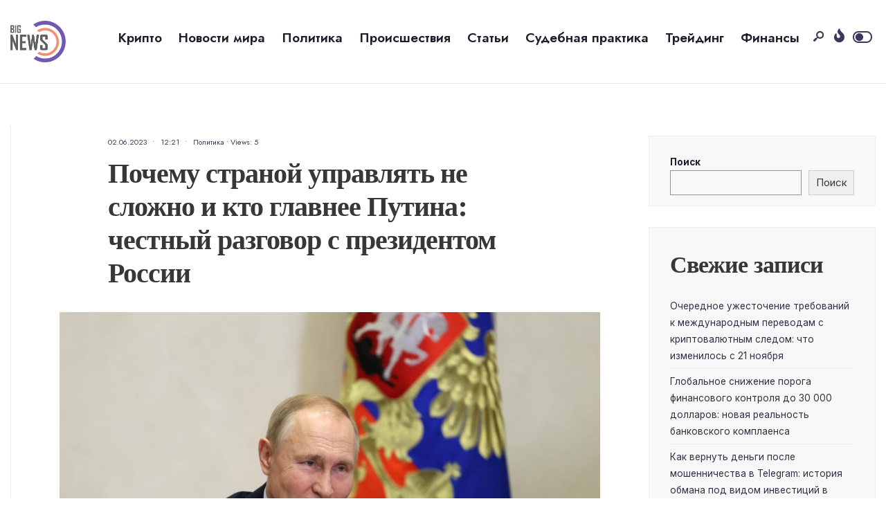

--- FILE ---
content_type: text/html; charset=UTF-8
request_url: https://big-newss.com/2023/06/02/%D0%BF%D0%BE%D1%87%D0%B5%D0%BC%D1%83-%D1%81%D1%82%D1%80%D0%B0%D0%BD%D0%BE%D0%B9-%D1%83%D0%BF%D1%80%D0%B0%D0%B2%D0%BB%D1%8F%D1%82%D1%8C-%D0%BD%D0%B5-%D1%81%D0%BB%D0%BE%D0%B6%D0%BD%D0%BE-%D0%B8-%D0%BA/
body_size: 102194
content:
<!DOCTYPE html>
<html lang="ru-RU">
<head><meta charset="UTF-8">
<!-- Set the viewport width to device width for mobile -->
<meta name="viewport" content="width=device-width, initial-scale=1, maximum-scale=1" />
<meta name='robots' content='index, follow, max-image-preview:large, max-snippet:-1, max-video-preview:-1' />
	<style>img:is([sizes="auto" i], [sizes^="auto," i]) { contain-intrinsic-size: 3000px 1500px }</style>
	
	<!-- This site is optimized with the Yoast SEO plugin v24.6 - https://yoast.com/wordpress/plugins/seo/ -->
	<title>Почему страной управлять не сложно и кто главнее Путина: честный разговор с президентом России - bignewss</title>
	<link rel="canonical" href="https://big-newss.com/2023/06/02/почему-страной-управлять-не-сложно-и-к/" />
	<meta property="og:locale" content="ru_RU" />
	<meta property="og:type" content="article" />
	<meta property="og:title" content="Почему страной управлять не сложно и кто главнее Путина: честный разговор с президентом России - bignewss" />
	<meta property="og:description" content="По традиции Владимир Путин в День защиты детей встретился с семьями, награжденными орденами «Родительская слава». Правда, общение прошло не лично, а по видеосвязи. Зато разговор получился особенно неформальным &#8211; участники не раз вспоминали бога, музыку и управление Россией. Официальная часть была короткой, после нее началась неофициальная. Владимир Владимирович сразу попросил говорить прямо, потому что ему &hellip;" />
	<meta property="og:url" content="https://big-newss.com/2023/06/02/почему-страной-управлять-не-сложно-и-к/" />
	<meta property="og:site_name" content="bignewss" />
	<meta property="article:published_time" content="2023-06-02T09:21:07+00:00" />
	<meta property="article:modified_time" content="2023-06-02T09:21:28+00:00" />
	<meta property="og:image" content="https://big-newss.com/wp-content/uploads/2023/06/1833167653_0-0-3122-1757_1920x0_80_0_0_e01748bf23c97aa0047df060dd5b98b9.jpg" />
	<meta property="og:image:width" content="1920" />
	<meta property="og:image:height" content="1080" />
	<meta property="og:image:type" content="image/jpeg" />
	<meta name="author" content="Владлен Рябко" />
	<meta name="twitter:card" content="summary_large_image" />
	<meta name="twitter:label1" content="Написано автором" />
	<meta name="twitter:data1" content="Владлен Рябко" />
	<script type="application/ld+json" class="yoast-schema-graph">{"@context":"https://schema.org","@graph":[{"@type":"WebPage","@id":"https://big-newss.com/2023/06/02/%d0%bf%d0%be%d1%87%d0%b5%d0%bc%d1%83-%d1%81%d1%82%d1%80%d0%b0%d0%bd%d0%be%d0%b9-%d1%83%d0%bf%d1%80%d0%b0%d0%b2%d0%bb%d1%8f%d1%82%d1%8c-%d0%bd%d0%b5-%d1%81%d0%bb%d0%be%d0%b6%d0%bd%d0%be-%d0%b8-%d0%ba/","url":"https://big-newss.com/2023/06/02/%d0%bf%d0%be%d1%87%d0%b5%d0%bc%d1%83-%d1%81%d1%82%d1%80%d0%b0%d0%bd%d0%be%d0%b9-%d1%83%d0%bf%d1%80%d0%b0%d0%b2%d0%bb%d1%8f%d1%82%d1%8c-%d0%bd%d0%b5-%d1%81%d0%bb%d0%be%d0%b6%d0%bd%d0%be-%d0%b8-%d0%ba/","name":"Почему страной управлять не сложно и кто главнее Путина: честный разговор с президентом России - bignewss","isPartOf":{"@id":"https://big-newss.com/#website"},"primaryImageOfPage":{"@id":"https://big-newss.com/2023/06/02/%d0%bf%d0%be%d1%87%d0%b5%d0%bc%d1%83-%d1%81%d1%82%d1%80%d0%b0%d0%bd%d0%be%d0%b9-%d1%83%d0%bf%d1%80%d0%b0%d0%b2%d0%bb%d1%8f%d1%82%d1%8c-%d0%bd%d0%b5-%d1%81%d0%bb%d0%be%d0%b6%d0%bd%d0%be-%d0%b8-%d0%ba/#primaryimage"},"image":{"@id":"https://big-newss.com/2023/06/02/%d0%bf%d0%be%d1%87%d0%b5%d0%bc%d1%83-%d1%81%d1%82%d1%80%d0%b0%d0%bd%d0%be%d0%b9-%d1%83%d0%bf%d1%80%d0%b0%d0%b2%d0%bb%d1%8f%d1%82%d1%8c-%d0%bd%d0%b5-%d1%81%d0%bb%d0%be%d0%b6%d0%bd%d0%be-%d0%b8-%d0%ba/#primaryimage"},"thumbnailUrl":"https://big-newss.com/wp-content/uploads/2023/06/1833167653_0-0-3122-1757_1920x0_80_0_0_e01748bf23c97aa0047df060dd5b98b9.jpg","datePublished":"2023-06-02T09:21:07+00:00","dateModified":"2023-06-02T09:21:28+00:00","author":{"@id":"https://big-newss.com/#/schema/person/83dbf60f1494907f535dd78a5e476910"},"breadcrumb":{"@id":"https://big-newss.com/2023/06/02/%d0%bf%d0%be%d1%87%d0%b5%d0%bc%d1%83-%d1%81%d1%82%d1%80%d0%b0%d0%bd%d0%be%d0%b9-%d1%83%d0%bf%d1%80%d0%b0%d0%b2%d0%bb%d1%8f%d1%82%d1%8c-%d0%bd%d0%b5-%d1%81%d0%bb%d0%be%d0%b6%d0%bd%d0%be-%d0%b8-%d0%ba/#breadcrumb"},"inLanguage":"ru-RU","potentialAction":[{"@type":"ReadAction","target":["https://big-newss.com/2023/06/02/%d0%bf%d0%be%d1%87%d0%b5%d0%bc%d1%83-%d1%81%d1%82%d1%80%d0%b0%d0%bd%d0%be%d0%b9-%d1%83%d0%bf%d1%80%d0%b0%d0%b2%d0%bb%d1%8f%d1%82%d1%8c-%d0%bd%d0%b5-%d1%81%d0%bb%d0%be%d0%b6%d0%bd%d0%be-%d0%b8-%d0%ba/"]}]},{"@type":"ImageObject","inLanguage":"ru-RU","@id":"https://big-newss.com/2023/06/02/%d0%bf%d0%be%d1%87%d0%b5%d0%bc%d1%83-%d1%81%d1%82%d1%80%d0%b0%d0%bd%d0%be%d0%b9-%d1%83%d0%bf%d1%80%d0%b0%d0%b2%d0%bb%d1%8f%d1%82%d1%8c-%d0%bd%d0%b5-%d1%81%d0%bb%d0%be%d0%b6%d0%bd%d0%be-%d0%b8-%d0%ba/#primaryimage","url":"https://big-newss.com/wp-content/uploads/2023/06/1833167653_0-0-3122-1757_1920x0_80_0_0_e01748bf23c97aa0047df060dd5b98b9.jpg","contentUrl":"https://big-newss.com/wp-content/uploads/2023/06/1833167653_0-0-3122-1757_1920x0_80_0_0_e01748bf23c97aa0047df060dd5b98b9.jpg","width":1920,"height":1080},{"@type":"BreadcrumbList","@id":"https://big-newss.com/2023/06/02/%d0%bf%d0%be%d1%87%d0%b5%d0%bc%d1%83-%d1%81%d1%82%d1%80%d0%b0%d0%bd%d0%be%d0%b9-%d1%83%d0%bf%d1%80%d0%b0%d0%b2%d0%bb%d1%8f%d1%82%d1%8c-%d0%bd%d0%b5-%d1%81%d0%bb%d0%be%d0%b6%d0%bd%d0%be-%d0%b8-%d0%ba/#breadcrumb","itemListElement":[{"@type":"ListItem","position":1,"name":"Главная страница","item":"https://big-newss.com/"},{"@type":"ListItem","position":2,"name":"News","item":"https://big-newss.com/news/"},{"@type":"ListItem","position":3,"name":"Почему страной управлять не сложно и кто главнее Путина: честный разговор с президентом России"}]},{"@type":"WebSite","@id":"https://big-newss.com/#website","url":"https://big-newss.com/","name":"bignewss","description":"news","potentialAction":[{"@type":"SearchAction","target":{"@type":"EntryPoint","urlTemplate":"https://big-newss.com/?s={search_term_string}"},"query-input":{"@type":"PropertyValueSpecification","valueRequired":true,"valueName":"search_term_string"}}],"inLanguage":"ru-RU"},{"@type":"Person","@id":"https://big-newss.com/#/schema/person/83dbf60f1494907f535dd78a5e476910","name":"Владлен Рябко","image":{"@type":"ImageObject","inLanguage":"ru-RU","@id":"https://big-newss.com/#/schema/person/image/","url":"https://secure.gravatar.com/avatar/d3f5c9d07b74e236aa077d7fd5c70c2222b4499b22271fd230e5abc2c49e7e4d?s=96&d=mm&r=g","contentUrl":"https://secure.gravatar.com/avatar/d3f5c9d07b74e236aa077d7fd5c70c2222b4499b22271fd230e5abc2c49e7e4d?s=96&d=mm&r=g","caption":"Владлен Рябко"},"url":"https://big-newss.com/author/vladlen/"}]}</script>
	<!-- / Yoast SEO plugin. -->


<link rel='dns-prefetch' href='//fonts.googleapis.com' />
<link rel='preconnect' href='https://fonts.gstatic.com' crossorigin />
<link rel="alternate" type="application/rss+xml" title="bignewss &raquo; Лента" href="https://big-newss.com/feed/" />
<link rel="alternate" type="application/rss+xml" title="bignewss &raquo; Лента комментариев" href="https://big-newss.com/comments/feed/" />
<script type="text/javascript">
/* <![CDATA[ */
window._wpemojiSettings = {"baseUrl":"https:\/\/s.w.org\/images\/core\/emoji\/16.0.1\/72x72\/","ext":".png","svgUrl":"https:\/\/s.w.org\/images\/core\/emoji\/16.0.1\/svg\/","svgExt":".svg","source":{"concatemoji":"https:\/\/big-newss.com\/wp-includes\/js\/wp-emoji-release.min.js?ver=6.8.3"}};
/*! This file is auto-generated */
!function(s,n){var o,i,e;function c(e){try{var t={supportTests:e,timestamp:(new Date).valueOf()};sessionStorage.setItem(o,JSON.stringify(t))}catch(e){}}function p(e,t,n){e.clearRect(0,0,e.canvas.width,e.canvas.height),e.fillText(t,0,0);var t=new Uint32Array(e.getImageData(0,0,e.canvas.width,e.canvas.height).data),a=(e.clearRect(0,0,e.canvas.width,e.canvas.height),e.fillText(n,0,0),new Uint32Array(e.getImageData(0,0,e.canvas.width,e.canvas.height).data));return t.every(function(e,t){return e===a[t]})}function u(e,t){e.clearRect(0,0,e.canvas.width,e.canvas.height),e.fillText(t,0,0);for(var n=e.getImageData(16,16,1,1),a=0;a<n.data.length;a++)if(0!==n.data[a])return!1;return!0}function f(e,t,n,a){switch(t){case"flag":return n(e,"\ud83c\udff3\ufe0f\u200d\u26a7\ufe0f","\ud83c\udff3\ufe0f\u200b\u26a7\ufe0f")?!1:!n(e,"\ud83c\udde8\ud83c\uddf6","\ud83c\udde8\u200b\ud83c\uddf6")&&!n(e,"\ud83c\udff4\udb40\udc67\udb40\udc62\udb40\udc65\udb40\udc6e\udb40\udc67\udb40\udc7f","\ud83c\udff4\u200b\udb40\udc67\u200b\udb40\udc62\u200b\udb40\udc65\u200b\udb40\udc6e\u200b\udb40\udc67\u200b\udb40\udc7f");case"emoji":return!a(e,"\ud83e\udedf")}return!1}function g(e,t,n,a){var r="undefined"!=typeof WorkerGlobalScope&&self instanceof WorkerGlobalScope?new OffscreenCanvas(300,150):s.createElement("canvas"),o=r.getContext("2d",{willReadFrequently:!0}),i=(o.textBaseline="top",o.font="600 32px Arial",{});return e.forEach(function(e){i[e]=t(o,e,n,a)}),i}function t(e){var t=s.createElement("script");t.src=e,t.defer=!0,s.head.appendChild(t)}"undefined"!=typeof Promise&&(o="wpEmojiSettingsSupports",i=["flag","emoji"],n.supports={everything:!0,everythingExceptFlag:!0},e=new Promise(function(e){s.addEventListener("DOMContentLoaded",e,{once:!0})}),new Promise(function(t){var n=function(){try{var e=JSON.parse(sessionStorage.getItem(o));if("object"==typeof e&&"number"==typeof e.timestamp&&(new Date).valueOf()<e.timestamp+604800&&"object"==typeof e.supportTests)return e.supportTests}catch(e){}return null}();if(!n){if("undefined"!=typeof Worker&&"undefined"!=typeof OffscreenCanvas&&"undefined"!=typeof URL&&URL.createObjectURL&&"undefined"!=typeof Blob)try{var e="postMessage("+g.toString()+"("+[JSON.stringify(i),f.toString(),p.toString(),u.toString()].join(",")+"));",a=new Blob([e],{type:"text/javascript"}),r=new Worker(URL.createObjectURL(a),{name:"wpTestEmojiSupports"});return void(r.onmessage=function(e){c(n=e.data),r.terminate(),t(n)})}catch(e){}c(n=g(i,f,p,u))}t(n)}).then(function(e){for(var t in e)n.supports[t]=e[t],n.supports.everything=n.supports.everything&&n.supports[t],"flag"!==t&&(n.supports.everythingExceptFlag=n.supports.everythingExceptFlag&&n.supports[t]);n.supports.everythingExceptFlag=n.supports.everythingExceptFlag&&!n.supports.flag,n.DOMReady=!1,n.readyCallback=function(){n.DOMReady=!0}}).then(function(){return e}).then(function(){var e;n.supports.everything||(n.readyCallback(),(e=n.source||{}).concatemoji?t(e.concatemoji):e.wpemoji&&e.twemoji&&(t(e.twemoji),t(e.wpemoji)))}))}((window,document),window._wpemojiSettings);
/* ]]> */
</script>
<style id='wp-emoji-styles-inline-css' type='text/css'>

	img.wp-smiley, img.emoji {
		display: inline !important;
		border: none !important;
		box-shadow: none !important;
		height: 1em !important;
		width: 1em !important;
		margin: 0 0.07em !important;
		vertical-align: -0.1em !important;
		background: none !important;
		padding: 0 !important;
	}
</style>
<link rel='stylesheet' id='wp-block-library-css' href='https://big-newss.com/wp-includes/css/dist/block-library/style.min.css?ver=6.8.3' type='text/css' media='all' />
<style id='wp-block-library-theme-inline-css' type='text/css'>
.wp-block-audio :where(figcaption){color:#555;font-size:13px;text-align:center}.is-dark-theme .wp-block-audio :where(figcaption){color:#ffffffa6}.wp-block-audio{margin:0 0 1em}.wp-block-code{border:1px solid #ccc;border-radius:4px;font-family:Menlo,Consolas,monaco,monospace;padding:.8em 1em}.wp-block-embed :where(figcaption){color:#555;font-size:13px;text-align:center}.is-dark-theme .wp-block-embed :where(figcaption){color:#ffffffa6}.wp-block-embed{margin:0 0 1em}.blocks-gallery-caption{color:#555;font-size:13px;text-align:center}.is-dark-theme .blocks-gallery-caption{color:#ffffffa6}:root :where(.wp-block-image figcaption){color:#555;font-size:13px;text-align:center}.is-dark-theme :root :where(.wp-block-image figcaption){color:#ffffffa6}.wp-block-image{margin:0 0 1em}.wp-block-pullquote{border-bottom:4px solid;border-top:4px solid;color:currentColor;margin-bottom:1.75em}.wp-block-pullquote cite,.wp-block-pullquote footer,.wp-block-pullquote__citation{color:currentColor;font-size:.8125em;font-style:normal;text-transform:uppercase}.wp-block-quote{border-left:.25em solid;margin:0 0 1.75em;padding-left:1em}.wp-block-quote cite,.wp-block-quote footer{color:currentColor;font-size:.8125em;font-style:normal;position:relative}.wp-block-quote:where(.has-text-align-right){border-left:none;border-right:.25em solid;padding-left:0;padding-right:1em}.wp-block-quote:where(.has-text-align-center){border:none;padding-left:0}.wp-block-quote.is-large,.wp-block-quote.is-style-large,.wp-block-quote:where(.is-style-plain){border:none}.wp-block-search .wp-block-search__label{font-weight:700}.wp-block-search__button{border:1px solid #ccc;padding:.375em .625em}:where(.wp-block-group.has-background){padding:1.25em 2.375em}.wp-block-separator.has-css-opacity{opacity:.4}.wp-block-separator{border:none;border-bottom:2px solid;margin-left:auto;margin-right:auto}.wp-block-separator.has-alpha-channel-opacity{opacity:1}.wp-block-separator:not(.is-style-wide):not(.is-style-dots){width:100px}.wp-block-separator.has-background:not(.is-style-dots){border-bottom:none;height:1px}.wp-block-separator.has-background:not(.is-style-wide):not(.is-style-dots){height:2px}.wp-block-table{margin:0 0 1em}.wp-block-table td,.wp-block-table th{word-break:normal}.wp-block-table :where(figcaption){color:#555;font-size:13px;text-align:center}.is-dark-theme .wp-block-table :where(figcaption){color:#ffffffa6}.wp-block-video :where(figcaption){color:#555;font-size:13px;text-align:center}.is-dark-theme .wp-block-video :where(figcaption){color:#ffffffa6}.wp-block-video{margin:0 0 1em}:root :where(.wp-block-template-part.has-background){margin-bottom:0;margin-top:0;padding:1.25em 2.375em}
</style>
<style id='classic-theme-styles-inline-css' type='text/css'>
/*! This file is auto-generated */
.wp-block-button__link{color:#fff;background-color:#32373c;border-radius:9999px;box-shadow:none;text-decoration:none;padding:calc(.667em + 2px) calc(1.333em + 2px);font-size:1.125em}.wp-block-file__button{background:#32373c;color:#fff;text-decoration:none}
</style>
<style id='global-styles-inline-css' type='text/css'>
:root{--wp--preset--aspect-ratio--square: 1;--wp--preset--aspect-ratio--4-3: 4/3;--wp--preset--aspect-ratio--3-4: 3/4;--wp--preset--aspect-ratio--3-2: 3/2;--wp--preset--aspect-ratio--2-3: 2/3;--wp--preset--aspect-ratio--16-9: 16/9;--wp--preset--aspect-ratio--9-16: 9/16;--wp--preset--color--black: #000000;--wp--preset--color--cyan-bluish-gray: #abb8c3;--wp--preset--color--white: #ffffff;--wp--preset--color--pale-pink: #f78da7;--wp--preset--color--vivid-red: #cf2e2e;--wp--preset--color--luminous-vivid-orange: #ff6900;--wp--preset--color--luminous-vivid-amber: #fcb900;--wp--preset--color--light-green-cyan: #7bdcb5;--wp--preset--color--vivid-green-cyan: #00d084;--wp--preset--color--pale-cyan-blue: #8ed1fc;--wp--preset--color--vivid-cyan-blue: #0693e3;--wp--preset--color--vivid-purple: #9b51e0;--wp--preset--gradient--vivid-cyan-blue-to-vivid-purple: linear-gradient(135deg,rgba(6,147,227,1) 0%,rgb(155,81,224) 100%);--wp--preset--gradient--light-green-cyan-to-vivid-green-cyan: linear-gradient(135deg,rgb(122,220,180) 0%,rgb(0,208,130) 100%);--wp--preset--gradient--luminous-vivid-amber-to-luminous-vivid-orange: linear-gradient(135deg,rgba(252,185,0,1) 0%,rgba(255,105,0,1) 100%);--wp--preset--gradient--luminous-vivid-orange-to-vivid-red: linear-gradient(135deg,rgba(255,105,0,1) 0%,rgb(207,46,46) 100%);--wp--preset--gradient--very-light-gray-to-cyan-bluish-gray: linear-gradient(135deg,rgb(238,238,238) 0%,rgb(169,184,195) 100%);--wp--preset--gradient--cool-to-warm-spectrum: linear-gradient(135deg,rgb(74,234,220) 0%,rgb(151,120,209) 20%,rgb(207,42,186) 40%,rgb(238,44,130) 60%,rgb(251,105,98) 80%,rgb(254,248,76) 100%);--wp--preset--gradient--blush-light-purple: linear-gradient(135deg,rgb(255,206,236) 0%,rgb(152,150,240) 100%);--wp--preset--gradient--blush-bordeaux: linear-gradient(135deg,rgb(254,205,165) 0%,rgb(254,45,45) 50%,rgb(107,0,62) 100%);--wp--preset--gradient--luminous-dusk: linear-gradient(135deg,rgb(255,203,112) 0%,rgb(199,81,192) 50%,rgb(65,88,208) 100%);--wp--preset--gradient--pale-ocean: linear-gradient(135deg,rgb(255,245,203) 0%,rgb(182,227,212) 50%,rgb(51,167,181) 100%);--wp--preset--gradient--electric-grass: linear-gradient(135deg,rgb(202,248,128) 0%,rgb(113,206,126) 100%);--wp--preset--gradient--midnight: linear-gradient(135deg,rgb(2,3,129) 0%,rgb(40,116,252) 100%);--wp--preset--font-size--small: 13px;--wp--preset--font-size--medium: 20px;--wp--preset--font-size--large: 36px;--wp--preset--font-size--x-large: 42px;--wp--preset--spacing--20: 0.44rem;--wp--preset--spacing--30: 0.67rem;--wp--preset--spacing--40: 1rem;--wp--preset--spacing--50: 1.5rem;--wp--preset--spacing--60: 2.25rem;--wp--preset--spacing--70: 3.38rem;--wp--preset--spacing--80: 5.06rem;--wp--preset--shadow--natural: 6px 6px 9px rgba(0, 0, 0, 0.2);--wp--preset--shadow--deep: 12px 12px 50px rgba(0, 0, 0, 0.4);--wp--preset--shadow--sharp: 6px 6px 0px rgba(0, 0, 0, 0.2);--wp--preset--shadow--outlined: 6px 6px 0px -3px rgba(255, 255, 255, 1), 6px 6px rgba(0, 0, 0, 1);--wp--preset--shadow--crisp: 6px 6px 0px rgba(0, 0, 0, 1);}:where(.is-layout-flex){gap: 0.5em;}:where(.is-layout-grid){gap: 0.5em;}body .is-layout-flex{display: flex;}.is-layout-flex{flex-wrap: wrap;align-items: center;}.is-layout-flex > :is(*, div){margin: 0;}body .is-layout-grid{display: grid;}.is-layout-grid > :is(*, div){margin: 0;}:where(.wp-block-columns.is-layout-flex){gap: 2em;}:where(.wp-block-columns.is-layout-grid){gap: 2em;}:where(.wp-block-post-template.is-layout-flex){gap: 1.25em;}:where(.wp-block-post-template.is-layout-grid){gap: 1.25em;}.has-black-color{color: var(--wp--preset--color--black) !important;}.has-cyan-bluish-gray-color{color: var(--wp--preset--color--cyan-bluish-gray) !important;}.has-white-color{color: var(--wp--preset--color--white) !important;}.has-pale-pink-color{color: var(--wp--preset--color--pale-pink) !important;}.has-vivid-red-color{color: var(--wp--preset--color--vivid-red) !important;}.has-luminous-vivid-orange-color{color: var(--wp--preset--color--luminous-vivid-orange) !important;}.has-luminous-vivid-amber-color{color: var(--wp--preset--color--luminous-vivid-amber) !important;}.has-light-green-cyan-color{color: var(--wp--preset--color--light-green-cyan) !important;}.has-vivid-green-cyan-color{color: var(--wp--preset--color--vivid-green-cyan) !important;}.has-pale-cyan-blue-color{color: var(--wp--preset--color--pale-cyan-blue) !important;}.has-vivid-cyan-blue-color{color: var(--wp--preset--color--vivid-cyan-blue) !important;}.has-vivid-purple-color{color: var(--wp--preset--color--vivid-purple) !important;}.has-black-background-color{background-color: var(--wp--preset--color--black) !important;}.has-cyan-bluish-gray-background-color{background-color: var(--wp--preset--color--cyan-bluish-gray) !important;}.has-white-background-color{background-color: var(--wp--preset--color--white) !important;}.has-pale-pink-background-color{background-color: var(--wp--preset--color--pale-pink) !important;}.has-vivid-red-background-color{background-color: var(--wp--preset--color--vivid-red) !important;}.has-luminous-vivid-orange-background-color{background-color: var(--wp--preset--color--luminous-vivid-orange) !important;}.has-luminous-vivid-amber-background-color{background-color: var(--wp--preset--color--luminous-vivid-amber) !important;}.has-light-green-cyan-background-color{background-color: var(--wp--preset--color--light-green-cyan) !important;}.has-vivid-green-cyan-background-color{background-color: var(--wp--preset--color--vivid-green-cyan) !important;}.has-pale-cyan-blue-background-color{background-color: var(--wp--preset--color--pale-cyan-blue) !important;}.has-vivid-cyan-blue-background-color{background-color: var(--wp--preset--color--vivid-cyan-blue) !important;}.has-vivid-purple-background-color{background-color: var(--wp--preset--color--vivid-purple) !important;}.has-black-border-color{border-color: var(--wp--preset--color--black) !important;}.has-cyan-bluish-gray-border-color{border-color: var(--wp--preset--color--cyan-bluish-gray) !important;}.has-white-border-color{border-color: var(--wp--preset--color--white) !important;}.has-pale-pink-border-color{border-color: var(--wp--preset--color--pale-pink) !important;}.has-vivid-red-border-color{border-color: var(--wp--preset--color--vivid-red) !important;}.has-luminous-vivid-orange-border-color{border-color: var(--wp--preset--color--luminous-vivid-orange) !important;}.has-luminous-vivid-amber-border-color{border-color: var(--wp--preset--color--luminous-vivid-amber) !important;}.has-light-green-cyan-border-color{border-color: var(--wp--preset--color--light-green-cyan) !important;}.has-vivid-green-cyan-border-color{border-color: var(--wp--preset--color--vivid-green-cyan) !important;}.has-pale-cyan-blue-border-color{border-color: var(--wp--preset--color--pale-cyan-blue) !important;}.has-vivid-cyan-blue-border-color{border-color: var(--wp--preset--color--vivid-cyan-blue) !important;}.has-vivid-purple-border-color{border-color: var(--wp--preset--color--vivid-purple) !important;}.has-vivid-cyan-blue-to-vivid-purple-gradient-background{background: var(--wp--preset--gradient--vivid-cyan-blue-to-vivid-purple) !important;}.has-light-green-cyan-to-vivid-green-cyan-gradient-background{background: var(--wp--preset--gradient--light-green-cyan-to-vivid-green-cyan) !important;}.has-luminous-vivid-amber-to-luminous-vivid-orange-gradient-background{background: var(--wp--preset--gradient--luminous-vivid-amber-to-luminous-vivid-orange) !important;}.has-luminous-vivid-orange-to-vivid-red-gradient-background{background: var(--wp--preset--gradient--luminous-vivid-orange-to-vivid-red) !important;}.has-very-light-gray-to-cyan-bluish-gray-gradient-background{background: var(--wp--preset--gradient--very-light-gray-to-cyan-bluish-gray) !important;}.has-cool-to-warm-spectrum-gradient-background{background: var(--wp--preset--gradient--cool-to-warm-spectrum) !important;}.has-blush-light-purple-gradient-background{background: var(--wp--preset--gradient--blush-light-purple) !important;}.has-blush-bordeaux-gradient-background{background: var(--wp--preset--gradient--blush-bordeaux) !important;}.has-luminous-dusk-gradient-background{background: var(--wp--preset--gradient--luminous-dusk) !important;}.has-pale-ocean-gradient-background{background: var(--wp--preset--gradient--pale-ocean) !important;}.has-electric-grass-gradient-background{background: var(--wp--preset--gradient--electric-grass) !important;}.has-midnight-gradient-background{background: var(--wp--preset--gradient--midnight) !important;}.has-small-font-size{font-size: var(--wp--preset--font-size--small) !important;}.has-medium-font-size{font-size: var(--wp--preset--font-size--medium) !important;}.has-large-font-size{font-size: var(--wp--preset--font-size--large) !important;}.has-x-large-font-size{font-size: var(--wp--preset--font-size--x-large) !important;}
:where(.wp-block-post-template.is-layout-flex){gap: 1.25em;}:where(.wp-block-post-template.is-layout-grid){gap: 1.25em;}
:where(.wp-block-columns.is-layout-flex){gap: 2em;}:where(.wp-block-columns.is-layout-grid){gap: 2em;}
:root :where(.wp-block-pullquote){font-size: 1.5em;line-height: 1.6;}
</style>
<link rel='stylesheet' id='newsource-style-css' href='https://big-newss.com/wp-content/themes/newsource/style.css?ver=6.8.3' type='text/css' media='all' />
<link rel='stylesheet' id='newsource-addons-css' href='https://big-newss.com/wp-content/themes/newsource/styles/newsource-addons.css?ver=6.8.3' type='text/css' media='all' />
<link rel='stylesheet' id='fontawesome-css' href='https://big-newss.com/wp-content/themes/newsource/styles/fontawesome.css?ver=6.8.3' type='text/css' media='all' />
<link rel='stylesheet' id='newsource-mobile-css' href='https://big-newss.com/wp-content/themes/newsource/style-mobile.css?ver=6.8.3' type='text/css' media='all' />
<link rel="preload" as="style" href="https://fonts.googleapis.com/css?family=Inter:100,200,300,400,500,600,700,800,900%7CJost:600,500,400%7CGelasio:600,500&#038;subset=latin&#038;display=swap&#038;ver=1761220836" /><link rel="stylesheet" href="https://fonts.googleapis.com/css?family=Inter:100,200,300,400,500,600,700,800,900%7CJost:600,500,400%7CGelasio:600,500&#038;subset=latin&#038;display=swap&#038;ver=1761220836" media="print" onload="this.media='all'"><noscript><link rel="stylesheet" href="https://fonts.googleapis.com/css?family=Inter:100,200,300,400,500,600,700,800,900%7CJost:600,500,400%7CGelasio:600,500&#038;subset=latin&#038;display=swap&#038;ver=1761220836" /></noscript><script type="text/javascript" src="https://big-newss.com/wp-includes/js/jquery/jquery.min.js?ver=3.7.1" id="jquery-core-js"></script>
<script type="text/javascript" src="https://big-newss.com/wp-includes/js/jquery/jquery-migrate.min.js?ver=3.4.1" id="jquery-migrate-js"></script>
<link rel="https://api.w.org/" href="https://big-newss.com/wp-json/" /><link rel="alternate" title="JSON" type="application/json" href="https://big-newss.com/wp-json/wp/v2/posts/7925" /><link rel="EditURI" type="application/rsd+xml" title="RSD" href="https://big-newss.com/xmlrpc.php?rsd" />
<meta name="generator" content="WordPress 6.8.3" />
<link rel='shortlink' href='https://big-newss.com/?p=7925' />
<link rel="alternate" title="oEmbed (JSON)" type="application/json+oembed" href="https://big-newss.com/wp-json/oembed/1.0/embed?url=https%3A%2F%2Fbig-newss.com%2F2023%2F06%2F02%2F%25d0%25bf%25d0%25be%25d1%2587%25d0%25b5%25d0%25bc%25d1%2583-%25d1%2581%25d1%2582%25d1%2580%25d0%25b0%25d0%25bd%25d0%25be%25d0%25b9-%25d1%2583%25d0%25bf%25d1%2580%25d0%25b0%25d0%25b2%25d0%25bb%25d1%258f%25d1%2582%25d1%258c-%25d0%25bd%25d0%25b5-%25d1%2581%25d0%25bb%25d0%25be%25d0%25b6%25d0%25bd%25d0%25be-%25d0%25b8-%25d0%25ba%2F" />
<link rel="alternate" title="oEmbed (XML)" type="text/xml+oembed" href="https://big-newss.com/wp-json/oembed/1.0/embed?url=https%3A%2F%2Fbig-newss.com%2F2023%2F06%2F02%2F%25d0%25bf%25d0%25be%25d1%2587%25d0%25b5%25d0%25bc%25d1%2583-%25d1%2581%25d1%2582%25d1%2580%25d0%25b0%25d0%25bd%25d0%25be%25d0%25b9-%25d1%2583%25d0%25bf%25d1%2580%25d0%25b0%25d0%25b2%25d0%25bb%25d1%258f%25d1%2582%25d1%258c-%25d0%25bd%25d0%25b5-%25d1%2581%25d0%25bb%25d0%25be%25d0%25b6%25d0%25bd%25d0%25be-%25d0%25b8-%25d0%25ba%2F&#038;format=xml" />
<meta name="generator" content="Redux 4.5.0" /><meta name="generator" content="Elementor 3.25.10; features: additional_custom_breakpoints, e_optimized_control_loading; settings: css_print_method-external, google_font-enabled, font_display-swap">
			<style>
				.e-con.e-parent:nth-of-type(n+4):not(.e-lazyloaded):not(.e-no-lazyload),
				.e-con.e-parent:nth-of-type(n+4):not(.e-lazyloaded):not(.e-no-lazyload) * {
					background-image: none !important;
				}
				@media screen and (max-height: 1024px) {
					.e-con.e-parent:nth-of-type(n+3):not(.e-lazyloaded):not(.e-no-lazyload),
					.e-con.e-parent:nth-of-type(n+3):not(.e-lazyloaded):not(.e-no-lazyload) * {
						background-image: none !important;
					}
				}
				@media screen and (max-height: 640px) {
					.e-con.e-parent:nth-of-type(n+2):not(.e-lazyloaded):not(.e-no-lazyload),
					.e-con.e-parent:nth-of-type(n+2):not(.e-lazyloaded):not(.e-no-lazyload) * {
						background-image: none !important;
					}
				}
			</style>
			<link rel="icon" href="https://big-newss.com/wp-content/uploads/2023/03/cropped-newspp-32x32.png" sizes="32x32" />
<link rel="icon" href="https://big-newss.com/wp-content/uploads/2023/03/cropped-newspp-192x192.png" sizes="192x192" />
<link rel="apple-touch-icon" href="https://big-newss.com/wp-content/uploads/2023/03/cropped-newspp-180x180.png" />
<meta name="msapplication-TileImage" content="https://big-newss.com/wp-content/uploads/2023/03/cropped-newspp-270x270.png" />
		<style type="text/css" id="wp-custom-css">
			h1.tmnf_title_large, h2.tmnf_title_large, .tmnf_titles_are_large .tmnf_title {
    font-size: 40px!important;
}
span.author {
    display: none !important;
}
.postinfo.p-border {
    display: none !important;
}
		</style>
		<style id="themnific_redux-dynamic-css" title="dynamic-css" class="redux-options-output">body,input,button,textarea{font-family:Inter;font-weight:400;font-style:normal;color:#373737;font-size:15px;}.wrapper_inn,.postbar,.item_small.has-post-thumbnail .item_inn{background-color:#ffffff;}.ghost,.sidebar_item,textarea,input,.tmnf_posttag a,.item_big:before{background-color:#f8f8f8;}a{color:#1f1e2c;}a:hover{color:#7258b5;}a:active{color:#000;}.entry p a,.entry ol a,.entry ul a,.elementor-text-editor a{color:#b7598f;}.entry p a,.entry ol a,.entry ul a{border-color:#b7598f;}.entry p a:hover,.entry ol li>a:hover,.entry ul li>a:hover,.elementor-text-editor a:hover{background-color:#7258b5;}.p-border,.sidebar_item,.sidebar_item  h5,.sidebar_item li,.sidebar_item ul.menu li,.block_title:after,.meta,.tagcloud a,.page-numbers,input,textarea,select,.page-link span,.post-pagination>p a,.entry .tmnf_posttag a,li.comment{border-color:#efefef;}#sidebar{color:#1f1e2c;}.widgetable a{color:#2e3244;}.widgetable a:hover,.menu li.current-menu-item>a{color:#1f1e2c;}#flyoff,.content_inn .mc4wp-form,.tmnf_special_bg,.headad{background-color:#1f1e2c;}#flyoff,#flyoff h5,#flyoff p,#flyoff a,#flyoff span,.content_inn .mc4wp-form,.tmnf_special_bg,.tmnf_special_bg a,.tmnf_special_bg p{color:#ffffff;}#header{background-color:#ffffff;}#header h1 a{color:#1f1e2c;}.header_row{border-color:#e8e8ed;}.header_centered .will_stick,.header_centered_2 .will_stick,.will_stick.scrollDown{background-color:#fcfcfc;}.nav>li>a,.top_nav .searchform input.s{font-family:Jost;font-weight:600;font-style:normal;color:#1f1e2c;font-size:19px;}.nav>li.current-menu-item>a,.nav>li>a:hover,.menu-item-has-children>a:after{color:#39c89a;}#header ul.social-menu li a,.head_extend a{color:#3a395b;}.tmnf-button .tmnf-button-inner-left::before{background-color:#3a395b;}.tmnf-button .tmnf-button-inner-left::after{border-color:#3a395b;}.nav li ul{background-color:#39c89a;}.nav>li>ul:after{border-bottom-color:#39c89a;}.nav ul li>a{font-family:Jost;font-weight:500;font-style:normal;color:#fff;font-size:15px;}.nav li ul li>a:hover{color:#badbcf;}.show-menu,#main-nav>li.special>a{background-color:#ef8d75;}.nav a i{color:#ef8d75;}#header .show-menu,#main-nav>li.special>a{color:#ffffff;}[class*="hero-cover"]  .will_stick.scrollDown,.page-header-image,.main_slider_wrap,[class*="hero-cover"] #header,.imgwrap{background-color:#1d1d33;}.page-header-image p,.page-header-image h1.entry-title,.page-header-image .meta a,[class*="hero-cover"]  #header .nav > li:not(.special) > a,[class*="hero-cover"]  #header #titles a,[class*="hero-cover"]  #header .head_extend a,[class*="hero-cover"]  #header .social-menu a,.has-post-thumbnail .titles_over a,.has-post-thumbnail .titles_over p,.tmnf_carousel a{color:#fff;}#titles{width:80px;}#titles,.header_fix{margin-top:30px;margin-bottom:30px;}#main-nav,.head_extend,#header ul.social-menu{margin-top:30px;margin-bottom:30px;}#footer,#footer .searchform input.s{background-color:#1f1e2c;}.footer-below{background-color:#2e2c42;}#footer,#footer p,#footer h2,#footer h3,#footer h4,#footer h5,#footer .meta,#footer .searchform input.s,#footer cite{color:#aba9c6;}#footer a,#footer .meta a,#footer ul.social-menu a span,.bottom-menu li a{color:#ccc9e0;}#footer a:hover{color:#c0b5f4;}#footer,#footer h5.widget,#footer .sidebar_item li,#copyright,#footer .tagcloud a,#footer .tp_recent_tweets ul li,#footer .p-border,#footer .searchform input.s,#footer input,.footer-icons ul.social-menu a,.footer_text{border-color:#37354f;}#header h1{font-family:Gelasio;font-weight:600;font-style:normal;color:#373737;font-size:21px;}h1.tmnf_title_large,h2.tmnf_title_large,.tmnf_titles_are_large .tmnf_title{font-family:Gelasio;font-weight:600;font-style:normal;color:#373737;font-size:50px;}h2.tmnf_title_medium,h3.tmnf_title_medium,.tmnf_titles_are_medium .tmnf_title{font-family:Gelasio;font-weight:500;font-style:normal;color:#373737;font-size:30px;}h3.tmnf_title_small,h4.tmnf_title_small,.tmnf_columns_4 h3.tmnf_title_medium,.tmnf_titles_are_small .tmnf_title{font-family:Gelasio;font-weight:600;font-style:normal;color:#373737;font-size:18px;}.tptn_link,.tab-post h4,.tptn_after_thumb::before,cite,.menuClose span,.icon_extend,ul.social-menu a span,a.mainbutton,.submit,.mc4wp-form input,.woocommerce #respond input#submit, .woocommerce a.button,.woocommerce button.button, .woocommerce input.button,.bottom-menu li a,.wpcf7-submit{font-family:Gelasio;font-weight:500;font-style:normal;color:#373737;font-size:16px;}h1{font-family:Gelasio;font-weight:600;font-style:normal;color:#373737;font-size:40px;}h2{font-family:Gelasio;font-weight:600;font-style:normal;color:#373737;font-size:34px;}h3,blockquote{font-family:Gelasio;font-weight:600;font-style:normal;color:#373737;font-size:28px;}h4,h3#reply-title,.entry h5, .entry h6,blockquote,.post_pagination_inn a{font-family:Gelasio;font-weight:600;font-style:normal;color:#373737;font-size:24px;}h5,h6,.quuote_author,.owl-dot,.entry .tmnf_posttag a{font-family:Jost;font-weight:500;font-style:normal;color:#373737;font-size:16px;}.meta,.meta a,.tptn_date,.post_nav_text span{font-family:Jost;line-height:18px;font-weight:400;font-style:normal;color:#3a395b;font-size:11px;}.meta_deko::after,.meta_more a,h3#reply-title:after,.tptn_after_thumb::before,.cat_nr,.ribbon_inv{background-color:#ef8d75;}.current-cat>a,a.active,.meta_categ_alt,.meta_categ_alt a{color:#ef8d75;}.meta_more a,.tptn_after_thumb::before,.cat_nr,#flyoff .cat_nr,.ribbon_inv{color:#ffffff;}a.searchSubmit,.sticky:after,.ribbon,.post_pagination_inn,.woocommerce #respond input#submit,.woocommerce a.button,.woocommerce button.button.alt,.woocommerce button.button,input#place_order,.woocommerce input.button,.woocommerce a.button.alt,li.current a,.page-numbers.current,a.mainbutton,#submit,#comments .navigation a,.contact-form .submit,.wpcf7-submit,#woo-inn ul li span.current,.owl-nav>div,.tmnf_icon{background-color:#3a395b;}input.button,button.submit,.entry blockquote,li span.current{border-color:#3a395b;}a.searchSubmit,.sticky:after,.ribbon,.ribbon a,.ribbon p,p.ribbon,#footer .ribbon,.woocommerce #respond input#submit,.woocommerce a.button,.woocommerce button.button.alt, .woocommerce button.button,.woocommerce a.button.alt,input#place_order,.woocommerce input.button,a.mainbutton,#submit,#comments .navigation a,.tagssingle a,.wpcf7-submit,.page-numbers.current,.format-quote .item_inn p,.format-quote blockquote,.quuote_author,#post_pages a,.owl-nav>div,.mc4wp-form input[type="submit"],#woo-inn ul li span.current,.tmnf_icon{color:#ffffff;}.color_slider .owl-nav>div:after{background-color:#ffffff;}a.searchSubmit:hover,.ribbon:hover,a.mainbutton:hover,.entry a.ribbon:hover,#submit:hover, .woocommerce a.button:hover, .woocommerce button.button:hover, .woocommerce input.button:hover,.owl-nav>div:hover,.meta_more a:hover,.owl-nav>div:hover,.ribbon_inv:hover{background-color:#39c89a;}input.button:hover,button.submit:hover{border-color:#39c89a;}.ribbon:hover,.ribbon:hover a,.ribbon:hover a,.meta.ribbon:hover a,.entry a.ribbon:hover,a.mainbutton:hover,#submit:hover, .woocommerce a.button:hover, .woocommerce button.button:hover, .woocommerce input.button:hover,.owl-nav>div:hover,.owl-nav>div:hover:before,.mc4wp-form input[type="submit"]:hover,.meta_more a:hover.owl-nav>div:hover,.meta_more a:hover,.ribbon_inv:hover{color:#fff;}.owl-nav>div:hover:after{background-color:#fff;}body.dark-mode,body.dark-mode .wrapper_inn,body.dark-mode .postbar,body.dark-mode .headad{background-color:#2b2b2b;}body.dark-mode #header,body.dark-mode .header_centered .will_stick,body.dark-mode .header_centered_2 .will_stick,body.dark-mode .will_stick.scrollDown,body.dark-mode .ghost,body.dark-mode .ghost,body.dark-mode .sidebar_item,body.dark-mode textarea,body.dark-mode input,body.dark-mode select,body.dark-mode .tmnf_special_bg,body.dark-mode #flyoff,body.dark-mode .content_inn .mc4wp-form,body.dark-mode #curtain,body.dark-mode .tmnf_posttag a,body.dark-mode .item_big:before{background-color:#303030;}body.dark-mode .p-border,body.dark-mode .sidebar_item,body.dark-mode .header_row,body.dark-mode .sidebar_item h5,body.dark-mode .sidebar_item li,body.dark-mode .sidebar_item ul.menu li,body.dark-mode .tagcloud a,body.dark-mode .page-numbers,body.dark-mode input,body.dark-mode textarea,body.dark-mode select,body.dark-mode li.comment,body.dark-mode .tmnf_posttag a{border-color:#3a3a3a;}body.dark-mode,body.dark-mode p,body.dark-mode input,body.dark-mode textarea,body.dark-mode select,body.dark-mode #flyoff,body.dark-mode #flyoff p,body.dark-mode #flyoff span,body.dark-mode .content_inn .mc4wp-form,body.dark-mode .tmnf_special_bg,body.dark-mode .tmnf_special_bg a,body.dark-mode .tmnf_special_bg p{color:#eaeaea;}body.dark-mode h1,body.dark-mode h2,body.dark-mode h3,body.dark-mode h4,body.dark-mode h5,body.dark-mode h6,body.dark-mode #flyoff h5,body.dark-mode h3#reply-title{color:#d1d1d1;}body.dark-mode a:not(.readmore),body.dark-mode #header h1 a,body.dark-mode #header ul.social-menu li a,body.dark-mode #flyoff a{color:#cecece;}body.dark-mode .ribbon,body.dark-mode .ribbon_inv{background-color:#7258b5;}body.dark-mode .meta,body.dark-mode .meta:not(.meta_more):not(.meta_categ) a{color:#7258b5;}body.dark-mode .ribbon:hover,body.dark-mode .ribbon a:hover,body.dark-mode a.ribbon:hover,body.dark-mode .ribbon_inv:hover{background-color:#e95e2a;}body.dark-mode .ribbon,body.dark-mode .ribbon a,body.dark-mode a.ribbon,body.dark-mode .ribbon_inv{color:#ffffff;}</style></head>

<body class="wp-singular post-template-default single single-post postid-7925 single-format-standard wp-embed-responsive wp-theme-newsource elementor-default elementor-kit-6">

    <div class="wrapper_main upper tmnf_width_normal header_classic image_css_none tmnf-sidebar-active tmnf-shop-sidebar-null ">
    
        <div class="wrapper">
        
            <div class="wrapper_inn">
                
                            
                <div id="header" itemscope itemtype="https://schema.org//WPHeader">
                    
                    <div class="clearfix"></div>
                    
                        <div class="header_classic_content">
        
        <div class="will_stick_wrap">
        
            <div class="header_row header_row_center clearfix will_stick">
            
                <div class="container_vis">
                
                    
<div id="titles" class="tranz2">

	  
            	
        <a class="logo logo_main" href="https://big-newss.com/">
        
            <img class="this-is-logo tranz" src="https://big-newss.com/wp-content/uploads/2023/03/news-b.png" alt="bignewss"/>
            
        </a> 
        
        <a class="logo logo_inv" href="https://big-newss.com/">
        
            <img class="this-is-logo tranz" src="https://big-newss.com/wp-content/uploads/2023/03/news-w-1.png" alt="bignewss"/>
            
        </a>
                
	        
</div><!-- end #titles  -->                    
                                        
                    <div class="head_extend">
   
    <a class="icon_extend searchOpen" href="#" ><i class=" icon-search-2"></i><span>Search</span></a>
    
        
    	<a class="icon_extend menuOpen" href="#"><i class="fas fa-fire"></i><span>Menu</span></a>
        
       
    
                 	
    
        <div class="tmnf-button">
        
            <div class="tmnf-button-inner-left"></div>
            
            <div class="tmnf-button-inner"></div>
            
        </div>
    
    
</div>                
                    <input type="checkbox" id="show-menu" role="button">
<label for="show-menu" class="show-menu"><i class="fas fa-bars"></i><span class="close_menu">✕</span> <span class="label_text">Menu</span></label>
 
<nav id="navigation" itemscope itemtype="https://schema.org/SiteNavigationElement">
 
    <ul id="main-nav" class="nav"><li id="menu-item-6782" class="menu-item menu-item-type-taxonomy menu-item-object-category menu-item-6782"><a href="https://big-newss.com/category/cryptocurrency/">Крипто</a></li>
<li id="menu-item-6783" class="menu-item menu-item-type-taxonomy menu-item-object-category menu-item-6783"><a href="https://big-newss.com/category/world-news/">Новости мира</a></li>
<li id="menu-item-6784" class="menu-item menu-item-type-taxonomy menu-item-object-category current-post-ancestor current-menu-parent current-post-parent menu-item-6784"><a href="https://big-newss.com/category/policy/">Политика</a></li>
<li id="menu-item-6785" class="menu-item menu-item-type-taxonomy menu-item-object-category menu-item-6785"><a href="https://big-newss.com/category/incidents/">Происшествия</a></li>
<li id="menu-item-6786" class="menu-item menu-item-type-taxonomy menu-item-object-category menu-item-6786"><a href="https://big-newss.com/category/articles/">Статьи</a></li>
<li id="menu-item-6787" class="menu-item menu-item-type-taxonomy menu-item-object-category menu-item-6787"><a href="https://big-newss.com/category/arbitrage-practice/">Судебная практика</a></li>
<li id="menu-item-6788" class="menu-item menu-item-type-taxonomy menu-item-object-category menu-item-6788"><a href="https://big-newss.com/category/trading/">Трейдинг</a></li>
<li id="menu-item-6789" class="menu-item menu-item-type-taxonomy menu-item-object-category menu-item-6789"><a href="https://big-newss.com/category/finance/">Финансы</a></li>
</ul>    
</nav><!-- end #navigation  -->                    
                </div>
                
            </div><!-- end .header_row_center -->
            
        </div>
    
    </div>                    
                    <div class="clearfix"></div>
                    
                </div><!-- end #header  -->
        
    <div class="main_part">
<div class="post_wrap postbarRight">

    <div class="container_alt container_vis">
    
        <div id="core" class="post-7925 post type-post status-publish format-standard has-post-thumbnail hentry category-policy">
        
            <div id="content" class="eightcol">
            
                <div class="content_inn p-border">
                
                        
		<p class="meta meta_single tranz ">
			<span class="author"><span>Written by </span><a href="https://big-newss.com/author/vladlen/" title="Записи Владлен Рябко" rel="author">Владлен Рябко</a><span class="divider">&bull;</span></span>			<span class="post-date">02.06.2023<span class="divider">&bull;</span></span>
			<span class="post-time">12:21<span class="divider">&bull;</span></span>
			<span class="categs"><a href="https://big-newss.com/category/policy/" rel="category tag">Политика</a></span>
			<span class="commes"></span>
			<span class="post-views"><span class="meta_divider"> • </span>
				Views: 5			</span>
		</p>
	                    
                    <h1 class="entry-title tmnf_title_large p-border">Почему страной управлять не сложно и кто главнее Путина: честный разговор с президентом России</h1>
                    
                                        
                                        
                        <div class="entryhead entryhead_single">
                        
                            <img width="1089" height="730" src="https://big-newss.com/wp-content/uploads/2023/06/1833167653_0-0-3122-1757_1920x0_80_0_0_e01748bf23c97aa0047df060dd5b98b9-1089x730.jpg" class="standard grayscale grayscale-fade wp-post-image" alt="" decoding="async" />                            
                        </div>
                        
                                        
                    <div class="entry">
                    
                        
<p>По традиции Владимир Путин в День защиты детей встретился с семьями, награжденными орденами «Родительская слава». Правда, общение прошло не лично, а по видеосвязи. Зато разговор получился особенно неформальным &#8211; участники не раз вспоминали бога, музыку и управление Россией.</p>



<ul class="wp-block-list">
<li>Большие дружные семьи в нашей стране, в обществе пользуются особым уважением. Ведь вы &#8211; яркое воплощение традиций взаимовыручки, душевной щедрости, заботы о младших и почитания старших, олицетворение нравственных основ и семейных ценностей, &#8211; сказал во вступительном слове президент.</li>
</ul>



<p>Официальная часть была короткой, после нее началась неофициальная. Владимир Владимирович сразу попросил говорить прямо, <strong>потому что ему важно узнать мнение простых людей о госполитике поддержки семей.</strong></p>



<p></p>
<div class="tptn_counter" id="tptn_counter_7925">(Visited 5 times, 1 visits today)</div>                        
                                                
                        <div class="clearfix"></div>
                        
						                        
                    </div>
                    
                    <div class="clearfix"></div>
                    
					<div id="post_pages" class="post-pagination"><div class="post_pagination_inn"></div></div>                    
                    <div class="clearfix"></div>

    <div class="postinfo p-border">  
    
                <div class="tmnf_related">
					</div>
		<div class="clearfix"></div><div id="post_nav" class="p-border">

            <div class="post_nav_item post_nav_prev tranz p-border">
        
            <span class="post_nav_arrow">&larr;</span>
            
        	<a href="https://big-newss.com/2023/06/02/%d0%b3%d0%be%d1%81%d0%b4%d1%83%d0%bc%d0%b0-%d0%be%d0%b4%d0%be%d0%b1%d1%80%d0%b8%d0%bb%d0%b0-%d1%81%d0%bc%d1%8f%d0%b3%d1%87%d0%b5%d0%bd%d0%b8%d0%b5-%d1%83%d1%81%d0%bb%d0%be%d0%b2%d0%b8%d0%b9-%d0%be/">
            
        		<img width="150" height="150" src="https://big-newss.com/wp-content/uploads/2023/06/2-150x150.jpg" class="attachment-thumbnail size-thumbnail wp-post-image" alt="" decoding="async" srcset="https://big-newss.com/wp-content/uploads/2023/06/2-150x150.jpg 150w, https://big-newss.com/wp-content/uploads/2023/06/2-850x850.jpg 850w, https://big-newss.com/wp-content/uploads/2023/06/2-570x570.jpg 570w, https://big-newss.com/wp-content/uploads/2023/06/2-250x250.jpg 250w" sizes="(max-width: 150px) 100vw, 150px" />                
            </a>
            
            <a class="post_nav_text" href="https://big-newss.com/2023/06/02/%d0%b3%d0%be%d1%81%d0%b4%d1%83%d0%bc%d0%b0-%d0%be%d0%b4%d0%be%d0%b1%d1%80%d0%b8%d0%bb%d0%b0-%d1%81%d0%bc%d1%8f%d0%b3%d1%87%d0%b5%d0%bd%d0%b8%d0%b5-%d1%83%d1%81%d0%bb%d0%be%d0%b2%d0%b8%d0%b9-%d0%be/">
            
            	<span class="post_nav_label">Previous Story</span><br/>Госдума одобрила смягчение условий отбывания наказания за тяжкие преступления            </a>
            
        </div>
        
            <div class="post_nav_item post_nav_next tranz p-border">
        
            <span class="post_nav_arrow">&rarr;</span>
            
        	<a href="https://big-newss.com/2023/06/02/%d1%81%d0%b5%d0%b2%d0%b5%d1%80%d1%81%d1%82%d0%b0%d0%bb%d1%8c-%d0%bf%d0%be%d0%ba%d1%83%d0%bf%d0%b0%d1%82%d0%b5%d0%bb%d0%b8-%d1%83%d0%b4%d0%b5%d1%80%d0%b6%d0%b8%d0%b2%d0%b0%d1%8e%d1%82-%d1%80%d1%83/">
            
        		<img width="150" height="150" src="https://big-newss.com/wp-content/uploads/2023/06/trejding-kriptovalyut-dlya-novichkov-150x150.jpg" class="attachment-thumbnail size-thumbnail wp-post-image" alt="" decoding="async" srcset="https://big-newss.com/wp-content/uploads/2023/06/trejding-kriptovalyut-dlya-novichkov-150x150.jpg 150w, https://big-newss.com/wp-content/uploads/2023/06/trejding-kriptovalyut-dlya-novichkov-850x850.jpg 850w, https://big-newss.com/wp-content/uploads/2023/06/trejding-kriptovalyut-dlya-novichkov-570x570.jpg 570w, https://big-newss.com/wp-content/uploads/2023/06/trejding-kriptovalyut-dlya-novichkov-250x250.jpg 250w" sizes="(max-width: 150px) 100vw, 150px" />                
            </a>
            
            <a class="post_nav_text" href="https://big-newss.com/2023/06/02/%d1%81%d0%b5%d0%b2%d0%b5%d1%80%d1%81%d1%82%d0%b0%d0%bb%d1%8c-%d0%bf%d0%be%d0%ba%d1%83%d0%bf%d0%b0%d1%82%d0%b5%d0%bb%d0%b8-%d1%83%d0%b4%d0%b5%d1%80%d0%b6%d0%b8%d0%b2%d0%b0%d1%8e%d1%82-%d1%80%d1%83/">
            
            	<span class="post_nav_label">Next Story</span><br/>Северсталь. Покупатели удерживают рубежи            
            </a>
            
        </div>
        
        
</div><div class="clearfix"></div>
<div id="comments" class="p-border">

    
        <p class="nocomments">Comments are closed.</p>
        
    


</div><!-- #comments -->
                
    </div>

<div class="clearfix"></div>
 			
            

                        
                    
                </div><!-- end .content_inn -->
                
            </div><!-- end #content -->
            
            	<div id="sidebar"  class="fourcol woocommerce p-border">
    
    	        
            <div class="widgetable p-border">
    
                <div class="sidebar_item"><form role="search" method="get" action="https://big-newss.com/" class="wp-block-search__button-outside wp-block-search__text-button wp-block-search"    ><label class="wp-block-search__label" for="wp-block-search__input-1" >Поиск</label><div class="wp-block-search__inside-wrapper " ><input class="wp-block-search__input" id="wp-block-search__input-1" placeholder="" value="" type="search" name="s" required /><button aria-label="Поиск" class="wp-block-search__button wp-element-button" type="submit" >Поиск</button></div></form></div><div class="sidebar_item"><div class="wp-block-group"><div class="wp-block-group__inner-container is-layout-flow wp-block-group-is-layout-flow"><h2 class="wp-block-heading">Свежие записи</h2><ul class="wp-block-latest-posts__list wp-block-latest-posts"><li><a class="wp-block-latest-posts__post-title" href="https://big-newss.com/2025/11/21/another-tightening-of-requirements/">Очередное ужесточение требований к международным переводам с криптовалютным следом: что изменилось с 21 ноября</a></li>
<li><a class="wp-block-latest-posts__post-title" href="https://big-newss.com/2025/11/17/globalnoye-snizheniye-poroga-finansovogo-kontrolya-do-30-000-dollarov-novaya-realnost-bankovskogo-komplayensa/">Глобальное снижение порога финансового контроля до 30 000 долларов: новая реальность банковского комплаенса</a></li>
<li><a class="wp-block-latest-posts__post-title" href="https://big-newss.com/2025/11/01/kak-vernut-dengi-posle-moshennichestva-v-telegram-istoriya-obmana-pod-vidom-investitsii-v-tidebit/">Как вернуть деньги после мошенничества в Telegram: история обмана под видом инвестиций в «TideBit»</a></li>
<li><a class="wp-block-latest-posts__post-title" href="https://big-newss.com/2025/10/27/27-01-2026-swift-zapuskayet-obnovlonnyy-rezhim-proverki-perevodov-s-istoriyey-kriptooperatsiy/">27.01.2026: SWIFT запускает обновлённый режим проверки переводов с историей крипто‑операций»</a></li>
<li><a class="wp-block-latest-posts__post-title" href="https://big-newss.com/2025/10/27/indias-new-requirements-for-non-residents/">Новые требования Индии к нерезидентам с криптолицензией: почему теперь нужно регистрировать юрлицо для крупных трансграничных переводов</a></li>
</ul></div></div></div><div class="sidebar_item"><div class="wp-block-group"><div class="wp-block-group__inner-container is-layout-flow wp-block-group-is-layout-flow"><h2 class="wp-block-heading">Recent Posts</h2><ul class="wp-block-latest-posts__list wp-block-latest-posts"><li><a class="wp-block-latest-posts__post-title" href="https://big-newss.com/2025/11/21/another-tightening-of-requirements/">Очередное ужесточение требований к международным переводам с криптовалютным следом: что изменилось с 21 ноября</a></li>
<li><a class="wp-block-latest-posts__post-title" href="https://big-newss.com/2025/11/17/globalnoye-snizheniye-poroga-finansovogo-kontrolya-do-30-000-dollarov-novaya-realnost-bankovskogo-komplayensa/">Глобальное снижение порога финансового контроля до 30 000 долларов: новая реальность банковского комплаенса</a></li>
<li><a class="wp-block-latest-posts__post-title" href="https://big-newss.com/2025/11/01/kak-vernut-dengi-posle-moshennichestva-v-telegram-istoriya-obmana-pod-vidom-investitsii-v-tidebit/">Как вернуть деньги после мошенничества в Telegram: история обмана под видом инвестиций в «TideBit»</a></li>
<li><a class="wp-block-latest-posts__post-title" href="https://big-newss.com/2025/10/27/27-01-2026-swift-zapuskayet-obnovlonnyy-rezhim-proverki-perevodov-s-istoriyey-kriptooperatsiy/">27.01.2026: SWIFT запускает обновлённый режим проверки переводов с историей крипто‑операций»</a></li>
<li><a class="wp-block-latest-posts__post-title" href="https://big-newss.com/2025/10/27/indias-new-requirements-for-non-residents/">Новые требования Индии к нерезидентам с криптолицензией: почему теперь нужно регистрировать юрлицо для крупных трансграничных переводов</a></li>
</ul></div></div></div><div class="sidebar_item">		
				
        	        
				<h5 class="widget"><span><a href="https://big-newss.com/category/policy/">Featured Posts</a></span></h5>
			
                        
			            <ul class="featured">
							<li>
					<div class="tab-post p-border">

	    
        <div class="imgwrap">
        
            <a href="https://big-newss.com/2025/07/07/%d1%82%d1%80%d0%b0%d0%bc%d0%bf-%d1%81%d1%82%d0%b0%d0%bb-%d0%bf%d1%80%d0%b8%d1%87%d0%b8%d0%bd%d0%be%d0%b9-%d1%80%d0%b0%d0%b7%d0%bd%d0%be%d0%b3%d0%bb%d0%b0%d1%81%d0%b8%d0%b9-%d0%bc%d0%b5%d0%b6%d0%b4/" title="Трамп стал причиной разногласий между европейскими странами" >
            
              <img width="150" height="150" src="https://big-newss.com/wp-content/uploads/2025/07/347235257210557-150x150.jpeg" class="grayscale grayscale-fade wp-post-image" alt="" decoding="async" srcset="https://big-newss.com/wp-content/uploads/2025/07/347235257210557-150x150.jpeg 150w, https://big-newss.com/wp-content/uploads/2025/07/347235257210557-570x570.jpeg 570w, https://big-newss.com/wp-content/uploads/2025/07/347235257210557-250x250.jpeg 250w" sizes="(max-width: 150px) 100vw, 150px" />              
            </a>
        
        </div>
         
            
    <h4><a href="https://big-newss.com/2025/07/07/%d1%82%d1%80%d0%b0%d0%bc%d0%bf-%d1%81%d1%82%d0%b0%d0%bb-%d0%bf%d1%80%d0%b8%d1%87%d0%b8%d0%bd%d0%be%d0%b9-%d1%80%d0%b0%d0%b7%d0%bd%d0%be%d0%b3%d0%bb%d0%b0%d1%81%d0%b8%d0%b9-%d0%bc%d0%b5%d0%b6%d0%b4/" title="Трамп стал причиной разногласий между европейскими странами">Трамп стал причиной разногласий между европейскими странами</a></h4>
    
    <p class="meta meta_tmnfposts">
    	<span class="categs"><a href="https://big-newss.com/category/policy/" rel="category tag">Политика</a></span>
    </p>

</div>				</li>
							<li>
					<div class="tab-post p-border">

	    
        <div class="imgwrap">
        
            <a href="https://big-newss.com/2025/06/26/%d0%b2%d0%b8%d1%82%d0%b0%d0%bb%d0%b8%d0%b9-%d1%85%d0%be%d1%86%d0%b5%d0%bd%d0%ba%d0%be-%d0%be%d0%b1%d1%81%d1%83%d0%b4%d0%b8%d0%bb-%d0%b2-%d0%b3%d0%be%d1%81%d0%b4%d1%83%d0%bc%d0%b5-%d1%83%d1%87%d0%b0/" title="Виталий Хоценко обсудил в Госдуме участие Омской области в федеральных программах" >
            
              <img width="150" height="150" src="https://big-newss.com/wp-content/uploads/2025/06/rphoto_2024-11-30_15-38-06-150x150.jpg" class="grayscale grayscale-fade wp-post-image" alt="" decoding="async" srcset="https://big-newss.com/wp-content/uploads/2025/06/rphoto_2024-11-30_15-38-06-150x150.jpg 150w, https://big-newss.com/wp-content/uploads/2025/06/rphoto_2024-11-30_15-38-06-570x570.jpg 570w, https://big-newss.com/wp-content/uploads/2025/06/rphoto_2024-11-30_15-38-06-250x250.jpg 250w" sizes="(max-width: 150px) 100vw, 150px" />              
            </a>
        
        </div>
         
            
    <h4><a href="https://big-newss.com/2025/06/26/%d0%b2%d0%b8%d1%82%d0%b0%d0%bb%d0%b8%d0%b9-%d1%85%d0%be%d1%86%d0%b5%d0%bd%d0%ba%d0%be-%d0%be%d0%b1%d1%81%d1%83%d0%b4%d0%b8%d0%bb-%d0%b2-%d0%b3%d0%be%d1%81%d0%b4%d1%83%d0%bc%d0%b5-%d1%83%d1%87%d0%b0/" title="Виталий Хоценко обсудил в Госдуме участие Омской области в федеральных программах">Виталий Хоценко обсудил в Госдуме участие Омской области в федеральных программах</a></h4>
    
    <p class="meta meta_tmnfposts">
    	<span class="categs"><a href="https://big-newss.com/category/policy/" rel="category tag">Политика</a></span>
    </p>

</div>				</li>
							<li>
					<div class="tab-post p-border">

	    
        <div class="imgwrap">
        
            <a href="https://big-newss.com/2025/06/25/%d0%bb%d0%b8%d0%b4%d0%b5%d1%80%d1%81%d1%82%d0%b2%d0%be-%d1%81%d1%88%d0%b0-%d0%b2-%d0%bd%d0%b0%d1%82%d0%be-%d0%bf%d0%be%d1%81%d1%82%d0%b0%d0%b2%d0%b8%d0%bb%d0%b8-%d0%bf%d0%be%d0%b4-%d1%81%d0%be%d0%bc/" title="Лидерство США в НАТО поставили под сомнение из-за Трампа" >
            
              <img width="150" height="150" src="https://big-newss.com/wp-content/uploads/2025/06/1703057654-1310-150x150.webp" class="grayscale grayscale-fade wp-post-image" alt="" decoding="async" srcset="https://big-newss.com/wp-content/uploads/2025/06/1703057654-1310-150x150.webp 150w, https://big-newss.com/wp-content/uploads/2025/06/1703057654-1310-570x570.webp 570w, https://big-newss.com/wp-content/uploads/2025/06/1703057654-1310-250x250.webp 250w" sizes="(max-width: 150px) 100vw, 150px" />              
            </a>
        
        </div>
         
            
    <h4><a href="https://big-newss.com/2025/06/25/%d0%bb%d0%b8%d0%b4%d0%b5%d1%80%d1%81%d1%82%d0%b2%d0%be-%d1%81%d1%88%d0%b0-%d0%b2-%d0%bd%d0%b0%d1%82%d0%be-%d0%bf%d0%be%d1%81%d1%82%d0%b0%d0%b2%d0%b8%d0%bb%d0%b8-%d0%bf%d0%be%d0%b4-%d1%81%d0%be%d0%bc/" title="Лидерство США в НАТО поставили под сомнение из-за Трампа">Лидерство США в НАТО поставили под сомнение из-за Трампа</a></h4>
    
    <p class="meta meta_tmnfposts">
    	<span class="categs"><a href="https://big-newss.com/category/policy/" rel="category tag">Политика</a></span>
    </p>

</div>				</li>
							<li>
					<div class="tab-post p-border">

	    
        <div class="imgwrap">
        
            <a href="https://big-newss.com/2025/06/17/%d0%bf%d1%80%d0%b5%d0%bc%d1%8c%d0%b5%d1%80-%d0%ba%d0%b0%d0%bd%d0%b0%d0%b4%d1%8b-%d1%81%d0%be%d1%80%d0%b2%d0%b0%d0%bb-%d0%bf%d1%80%d0%b5%d1%81%d1%81-%d0%ba%d0%be%d0%bd%d1%84%d0%b5%d1%80%d0%b5%d0%bd/" title="Премьер Канады сорвал пресс-конференцию Трампа" >
            
              <img width="150" height="150" src="https://big-newss.com/wp-content/uploads/2025/06/President_Trump_speech_to_joint_session_of_Congress_2025-150x150.jpg" class="grayscale grayscale-fade wp-post-image" alt="" decoding="async" srcset="https://big-newss.com/wp-content/uploads/2025/06/President_Trump_speech_to_joint_session_of_Congress_2025-150x150.jpg 150w, https://big-newss.com/wp-content/uploads/2025/06/President_Trump_speech_to_joint_session_of_Congress_2025-570x570.jpg 570w, https://big-newss.com/wp-content/uploads/2025/06/President_Trump_speech_to_joint_session_of_Congress_2025-250x250.jpg 250w" sizes="(max-width: 150px) 100vw, 150px" />              
            </a>
        
        </div>
         
            
    <h4><a href="https://big-newss.com/2025/06/17/%d0%bf%d1%80%d0%b5%d0%bc%d1%8c%d0%b5%d1%80-%d0%ba%d0%b0%d0%bd%d0%b0%d0%b4%d1%8b-%d1%81%d0%be%d1%80%d0%b2%d0%b0%d0%bb-%d0%bf%d1%80%d0%b5%d1%81%d1%81-%d0%ba%d0%be%d0%bd%d1%84%d0%b5%d1%80%d0%b5%d0%bd/" title="Премьер Канады сорвал пресс-конференцию Трампа">Премьер Канады сорвал пресс-конференцию Трампа</a></h4>
    
    <p class="meta meta_tmnfposts">
    	<span class="categs"><a href="https://big-newss.com/category/policy/" rel="category tag">Политика</a></span>
    </p>

</div>				</li>
							<li>
					<div class="tab-post p-border">

	    
        <div class="imgwrap">
        
            <a href="https://big-newss.com/2025/06/16/%d0%b8%d1%80%d0%b0%d0%bd-%d0%b7%d0%b0%d0%bf%d1%83%d1%81%d1%82%d0%b8%d0%bb-%d1%80%d0%b0%d0%ba%d0%b5%d1%82%d1%8b-%d0%b2-%d1%81%d1%82%d0%be%d1%80%d0%be%d0%bd%d1%83-%d0%b8%d0%b7%d1%80%d0%b0%d0%b8%d0%bb/" title="Иран запустил ракеты в сторону Израиля" >
            
              <img width="150" height="150" src="https://big-newss.com/wp-content/uploads/2025/06/owl_detail_620_119a1f605730dbf18eb9ff14b505c7e1-150x150.jpg" class="grayscale grayscale-fade wp-post-image" alt="" decoding="async" srcset="https://big-newss.com/wp-content/uploads/2025/06/owl_detail_620_119a1f605730dbf18eb9ff14b505c7e1-150x150.jpg 150w, https://big-newss.com/wp-content/uploads/2025/06/owl_detail_620_119a1f605730dbf18eb9ff14b505c7e1-250x250.jpg 250w" sizes="(max-width: 150px) 100vw, 150px" />              
            </a>
        
        </div>
         
            
    <h4><a href="https://big-newss.com/2025/06/16/%d0%b8%d1%80%d0%b0%d0%bd-%d0%b7%d0%b0%d0%bf%d1%83%d1%81%d1%82%d0%b8%d0%bb-%d1%80%d0%b0%d0%ba%d0%b5%d1%82%d1%8b-%d0%b2-%d1%81%d1%82%d0%be%d1%80%d0%be%d0%bd%d1%83-%d0%b8%d0%b7%d1%80%d0%b0%d0%b8%d0%bb/" title="Иран запустил ракеты в сторону Израиля">Иран запустил ракеты в сторону Израиля</a></h4>
    
    <p class="meta meta_tmnfposts">
    	<span class="categs"><a href="https://big-newss.com/category/policy/" rel="category tag">Политика</a></span>
    </p>

</div>				</li>
							<li>
					<div class="tab-post p-border">

	    
        <div class="imgwrap">
        
            <a href="https://big-newss.com/2025/05/30/%d1%81%d0%be%d1%80%d0%b0%d1%82%d0%bd%d0%b8%d0%ba%d0%b8-%d0%bc%d0%b0%d1%81%d0%ba%d0%b0-%d1%83%d0%b2%d0%be%d0%bb%d1%8f%d1%82%d1%81%d1%8f-%d0%bf%d0%be%d1%81%d0%bb%d0%b5-%d0%b5%d0%b3%d0%be-%d1%83%d1%85/" title="Соратники Маска уволятся после его ухода из администрации США" >
            
              <img width="150" height="150" src="https://big-newss.com/wp-content/uploads/2025/05/images-30-150x150.jpg" class="grayscale grayscale-fade wp-post-image" alt="" decoding="async" />              
            </a>
        
        </div>
         
            
    <h4><a href="https://big-newss.com/2025/05/30/%d1%81%d0%be%d1%80%d0%b0%d1%82%d0%bd%d0%b8%d0%ba%d0%b8-%d0%bc%d0%b0%d1%81%d0%ba%d0%b0-%d1%83%d0%b2%d0%be%d0%bb%d1%8f%d1%82%d1%81%d1%8f-%d0%bf%d0%be%d1%81%d0%bb%d0%b5-%d0%b5%d0%b3%d0%be-%d1%83%d1%85/" title="Соратники Маска уволятся после его ухода из администрации США">Соратники Маска уволятся после его ухода из администрации США</a></h4>
    
    <p class="meta meta_tmnfposts">
    	<span class="categs"><a href="https://big-newss.com/category/policy/" rel="category tag">Политика</a></span>
    </p>

</div>				</li>
						</ul>
			<div class="clearfix"></div>
		
		</div><div class="sidebar_item"><h5 class="widget"><span>Рубрики</span></h5>
			<ul>
					<li class="cat-item cat-item-1"><a href="https://big-newss.com/category/%d0%b1%d0%b5%d0%b7-%d1%80%d1%83%d0%b1%d1%80%d0%b8%d0%ba%d0%b8/">Без рубрики</a> <span class="cat_nr">17</span>
</li>
	<li class="cat-item cat-item-2"><a href="https://big-newss.com/category/cryptocurrency/">Крипто</a> <span class="cat_nr">532</span>
</li>
	<li class="cat-item cat-item-3"><a href="https://big-newss.com/category/world-news/">Новости мира</a> <span class="cat_nr">523</span>
</li>
	<li class="cat-item cat-item-4"><a href="https://big-newss.com/category/policy/">Политика</a> <span class="cat_nr">454</span>
</li>
	<li class="cat-item cat-item-83"><a href="https://big-newss.com/category/%d0%bf%d1%80%d0%b0%d0%b2%d0%be/">Право</a> <span class="cat_nr">5</span>
</li>
	<li class="cat-item cat-item-5"><a href="https://big-newss.com/category/incidents/">Происшествия</a> <span class="cat_nr">465</span>
</li>
	<li class="cat-item cat-item-6"><a href="https://big-newss.com/category/articles/">Статьи</a> <span class="cat_nr">436</span>
</li>
	<li class="cat-item cat-item-7"><a href="https://big-newss.com/category/arbitrage-practice/">Судебная практика</a> <span class="cat_nr">427</span>
</li>
	<li class="cat-item cat-item-8"><a href="https://big-newss.com/category/trading/">Трейдинг</a> <span class="cat_nr">426</span>
</li>
	<li class="cat-item cat-item-9"><a href="https://big-newss.com/category/finance/">Финансы</a> <span class="cat_nr">574</span>
</li>
	<li class="cat-item cat-item-84"><a href="https://big-newss.com/category/%d1%8d%d0%ba%d0%be%d0%bd%d0%be%d0%bc%d0%b8%d0%ba%d0%b0/">Экономика</a> <span class="cat_nr">4</span>
</li>
			</ul>

			</div>            
            </div>
            
		        
    </div><!-- #sidebar -->             
            <div class="clearfix"></div>
            
        </div><!-- end #core -->
        
    </div><!-- end .container -->

</div><!-- end .post_wrap -->

<div class="clearfix"></div>


                    <div id="footer" class="p-border">
                    
                        <div class="container container_alt"> 
                        
                            		
            <div class="foocol first p-border"> 
            
                <div class="sidebar_item"><img width="300" height="300" src="https://big-newss.com/wp-content/uploads/2023/03/news-w-300x300.png" class="image wp-image-6777  attachment-medium size-medium" alt="" style="max-width: 100%; height: auto;" decoding="async" srcset="https://big-newss.com/wp-content/uploads/2023/03/news-w-300x300.png 300w, https://big-newss.com/wp-content/uploads/2023/03/news-w-150x150.png 150w, https://big-newss.com/wp-content/uploads/2023/03/news-w-768x768.png 768w, https://big-newss.com/wp-content/uploads/2023/03/news-w-570x570.png 570w, https://big-newss.com/wp-content/uploads/2023/03/news-w-250x250.png 250w, https://big-newss.com/wp-content/uploads/2023/03/news-w.png 800w" sizes="(max-width: 300px) 100vw, 300px" /></div><div class="sidebar_item">			<div class="textwidget"></div>
		</div>                
            </div>
    
            <div class="foocol second p-border"> 
            
                                
            </div>
    
            <div class="foocol third p-border"> 
            
                <div class="sidebar_item">			<div class="textwidget"></div>
		</div>                
            </div>
        
            <div class="foocol last p-border">
            
                <div class="sidebar_item">			<div class="textwidget"></div>
		</div>                
            </div>                                    
                        </div>
                        
                        <div class="clearfix"></div>
                
                        <div class="footer-below p-border">
                        
                        	<div class="container container_alt">
                            
								                            
								                                
                                <div class="clearfix"></div>
                            
                            </div>
                            
                        </div>
                        
                        <div class="footer-below p-border">
                                
                            <ul id="menu-footer-menu" class="bottom-menu"><li id="menu-item-6796" class="menu-item menu-item-type-taxonomy menu-item-object-category menu-item-6796"><a href="https://big-newss.com/category/cryptocurrency/">Крипто</a></li>
<li id="menu-item-6797" class="menu-item menu-item-type-taxonomy menu-item-object-category menu-item-6797"><a href="https://big-newss.com/category/world-news/">Новости мира</a></li>
<li id="menu-item-6798" class="menu-item menu-item-type-taxonomy menu-item-object-category current-post-ancestor current-menu-parent current-post-parent menu-item-6798"><a href="https://big-newss.com/category/policy/">Политика</a></li>
<li id="menu-item-6799" class="menu-item menu-item-type-taxonomy menu-item-object-category menu-item-6799"><a href="https://big-newss.com/category/incidents/">Происшествия</a></li>
<li id="menu-item-6800" class="menu-item menu-item-type-taxonomy menu-item-object-category menu-item-6800"><a href="https://big-newss.com/category/articles/">Статьи</a></li>
<li id="menu-item-6801" class="menu-item menu-item-type-taxonomy menu-item-object-category menu-item-6801"><a href="https://big-newss.com/category/arbitrage-practice/">Судебная практика</a></li>
<li id="menu-item-6802" class="menu-item menu-item-type-taxonomy menu-item-object-category menu-item-6802"><a href="https://big-newss.com/category/trading/">Трейдинг</a></li>
<li id="menu-item-6803" class="menu-item menu-item-type-taxonomy menu-item-object-category menu-item-6803"><a href="https://big-newss.com/category/finance/">Финансы</a></li>
</ul>                                
							<div class="footer_text">Copyright © 2025 - Big Newss</div>                            
                        </div>
                            
                    </div><!-- /#footer  -->
                    
                	<div class="clearfix"></div>
                
                </div><!-- /.main_part class  -->
                
            </div><!-- /.warpper_inn class  -->
            
            <div id="curtain" class="tranz">
                
                <form class="searchform" method="get" action="https://big-newss.com/">
<input type="text" name="s" class="s rad p-border" size="30" value="Search..." onfocus="if (this.value = '') {this.value = '';}" onblur="if (this.value == '') {this.value = 'Search...';}" />
<button class='searchSubmit ribbon' ><i class="fas fa-search"></i></button>
</form>                
                <a class='curtainclose rad' href="" ><i class="fa fa-times"></i></a>
                
            </div>
                
            <div class="scrollTo_top rad ribbon">
            
                <a title="Scroll to top" class="rad" href="">&uarr;</a>
                
            </div>
            
        </div><!-- /.warpper class  -->
        
    		<div id="flyoff" class="ghost tranz">
    
    	<a class="menuClose" href="#" ><i class="fas fa-times"></i><span>Close</span></a>
    
    	        
            <div class="widgetable p-border">
    
                <div class="sidebar_item"><div class="wp-block-group"><div class="wp-block-group__inner-container is-layout-flow wp-block-group-is-layout-flow"><h2 class="wp-block-heading">Архивы</h2><ul class="wp-block-archives-list wp-block-archives">	<li><a href='https://big-newss.com/2025/11/'>Ноябрь 2025</a></li>
	<li><a href='https://big-newss.com/2025/10/'>Октябрь 2025</a></li>
	<li><a href='https://big-newss.com/2025/09/'>Сентябрь 2025</a></li>
	<li><a href='https://big-newss.com/2025/08/'>Август 2025</a></li>
	<li><a href='https://big-newss.com/2025/07/'>Июль 2025</a></li>
	<li><a href='https://big-newss.com/2025/06/'>Июнь 2025</a></li>
	<li><a href='https://big-newss.com/2025/05/'>Май 2025</a></li>
	<li><a href='https://big-newss.com/2025/04/'>Апрель 2025</a></li>
	<li><a href='https://big-newss.com/2025/03/'>Март 2025</a></li>
	<li><a href='https://big-newss.com/2025/02/'>Февраль 2025</a></li>
	<li><a href='https://big-newss.com/2025/01/'>Январь 2025</a></li>
	<li><a href='https://big-newss.com/2024/12/'>Декабрь 2024</a></li>
	<li><a href='https://big-newss.com/2024/11/'>Ноябрь 2024</a></li>
	<li><a href='https://big-newss.com/2024/10/'>Октябрь 2024</a></li>
	<li><a href='https://big-newss.com/2024/09/'>Сентябрь 2024</a></li>
	<li><a href='https://big-newss.com/2024/08/'>Август 2024</a></li>
	<li><a href='https://big-newss.com/2024/07/'>Июль 2024</a></li>
	<li><a href='https://big-newss.com/2024/06/'>Июнь 2024</a></li>
	<li><a href='https://big-newss.com/2024/05/'>Май 2024</a></li>
	<li><a href='https://big-newss.com/2024/04/'>Апрель 2024</a></li>
	<li><a href='https://big-newss.com/2024/03/'>Март 2024</a></li>
	<li><a href='https://big-newss.com/2024/02/'>Февраль 2024</a></li>
	<li><a href='https://big-newss.com/2024/01/'>Январь 2024</a></li>
	<li><a href='https://big-newss.com/2023/12/'>Декабрь 2023</a></li>
	<li><a href='https://big-newss.com/2023/11/'>Ноябрь 2023</a></li>
	<li><a href='https://big-newss.com/2023/10/'>Октябрь 2023</a></li>
	<li><a href='https://big-newss.com/2023/09/'>Сентябрь 2023</a></li>
	<li><a href='https://big-newss.com/2023/08/'>Август 2023</a></li>
	<li><a href='https://big-newss.com/2023/07/'>Июль 2023</a></li>
	<li><a href='https://big-newss.com/2023/06/'>Июнь 2023</a></li>
	<li><a href='https://big-newss.com/2023/05/'>Май 2023</a></li>
	<li><a href='https://big-newss.com/2023/04/'>Апрель 2023</a></li>
	<li><a href='https://big-newss.com/2023/03/'>Март 2023</a></li>
	<li><a href='https://big-newss.com/2022/12/'>Декабрь 2022</a></li>
	<li><a href='https://big-newss.com/2022/11/'>Ноябрь 2022</a></li>
	<li><a href='https://big-newss.com/2022/10/'>Октябрь 2022</a></li>
	<li><a href='https://big-newss.com/2022/09/'>Сентябрь 2022</a></li>
	<li><a href='https://big-newss.com/2022/08/'>Август 2022</a></li>
	<li><a href='https://big-newss.com/2022/07/'>Июль 2022</a></li>
	<li><a href='https://big-newss.com/2022/06/'>Июнь 2022</a></li>
	<li><a href='https://big-newss.com/2022/05/'>Май 2022</a></li>
	<li><a href='https://big-newss.com/2022/04/'>Апрель 2022</a></li>
	<li><a href='https://big-newss.com/2022/03/'>Март 2022</a></li>
	<li><a href='https://big-newss.com/2022/02/'>Февраль 2022</a></li>
	<li><a href='https://big-newss.com/2022/01/'>Январь 2022</a></li>
	<li><a href='https://big-newss.com/2021/12/'>Декабрь 2021</a></li>
	<li><a href='https://big-newss.com/2021/11/'>Ноябрь 2021</a></li>
	<li><a href='https://big-newss.com/2021/10/'>Октябрь 2021</a></li>
	<li><a href='https://big-newss.com/2021/09/'>Сентябрь 2021</a></li>
	<li><a href='https://big-newss.com/2021/08/'>Август 2021</a></li>
	<li><a href='https://big-newss.com/2021/07/'>Июль 2021</a></li>
	<li><a href='https://big-newss.com/2021/06/'>Июнь 2021</a></li>
	<li><a href='https://big-newss.com/2021/05/'>Май 2021</a></li>
	<li><a href='https://big-newss.com/2021/04/'>Апрель 2021</a></li>
	<li><a href='https://big-newss.com/2021/03/'>Март 2021</a></li>
	<li><a href='https://big-newss.com/2021/02/'>Февраль 2021</a></li>
	<li><a href='https://big-newss.com/2021/01/'>Январь 2021</a></li>
	<li><a href='https://big-newss.com/2020/12/'>Декабрь 2020</a></li>
	<li><a href='https://big-newss.com/2020/10/'>Октябрь 2020</a></li>
	<li><a href='https://big-newss.com/2020/07/'>Июль 2020</a></li>
	<li><a href='https://big-newss.com/2020/06/'>Июнь 2020</a></li>
	<li><a href='https://big-newss.com/2020/03/'>Март 2020</a></li>
	<li><a href='https://big-newss.com/2020/01/'>Январь 2020</a></li>
	<li><a href='https://big-newss.com/2019/11/'>Ноябрь 2019</a></li>
	<li><a href='https://big-newss.com/2019/08/'>Август 2019</a></li>
	<li><a href='https://big-newss.com/2019/04/'>Апрель 2019</a></li>
	<li><a href='https://big-newss.com/2019/01/'>Январь 2019</a></li>
	<li><a href='https://big-newss.com/2018/12/'>Декабрь 2018</a></li>
	<li><a href='https://big-newss.com/2018/09/'>Сентябрь 2018</a></li>
	<li><a href='https://big-newss.com/2018/07/'>Июль 2018</a></li>
	<li><a href='https://big-newss.com/2017/01/'>Январь 2017</a></li>
	<li><a href='https://big-newss.com/2016/11/'>Ноябрь 2016</a></li>
	<li><a href='https://big-newss.com/2013/08/'>Август 2013</a></li>
</ul></div></div></div><div class="sidebar_item"><div class="wp-block-group"><div class="wp-block-group__inner-container is-layout-flow wp-block-group-is-layout-flow"><h2 class="wp-block-heading">Рубрики</h2><ul class="wp-block-categories-list wp-block-categories">	<li class="cat-item cat-item-1"><a href="https://big-newss.com/category/%d0%b1%d0%b5%d0%b7-%d1%80%d1%83%d0%b1%d1%80%d0%b8%d0%ba%d0%b8/">Без рубрики</a>
</li>
	<li class="cat-item cat-item-2"><a href="https://big-newss.com/category/cryptocurrency/">Крипто</a>
</li>
	<li class="cat-item cat-item-3"><a href="https://big-newss.com/category/world-news/">Новости мира</a>
</li>
	<li class="cat-item cat-item-4"><a href="https://big-newss.com/category/policy/">Политика</a>
</li>
	<li class="cat-item cat-item-83"><a href="https://big-newss.com/category/%d0%bf%d1%80%d0%b0%d0%b2%d0%be/">Право</a>
</li>
	<li class="cat-item cat-item-5"><a href="https://big-newss.com/category/incidents/">Происшествия</a>
</li>
	<li class="cat-item cat-item-6"><a href="https://big-newss.com/category/articles/">Статьи</a>
</li>
	<li class="cat-item cat-item-7"><a href="https://big-newss.com/category/arbitrage-practice/">Судебная практика</a>
</li>
	<li class="cat-item cat-item-8"><a href="https://big-newss.com/category/trading/">Трейдинг</a>
</li>
	<li class="cat-item cat-item-9"><a href="https://big-newss.com/category/finance/">Финансы</a>
</li>
	<li class="cat-item cat-item-84"><a href="https://big-newss.com/category/%d1%8d%d0%ba%d0%be%d0%bd%d0%be%d0%bc%d0%b8%d0%ba%d0%b0/">Экономика</a>
</li>
</ul></div></div></div><div class="sidebar_item"><div class="wp-block-group"><div class="wp-block-group__inner-container is-layout-flow wp-block-group-is-layout-flow"><h2 class="wp-block-heading">Archives</h2><ul class="wp-block-archives-list wp-block-archives">	<li><a href='https://big-newss.com/2025/11/'>Ноябрь 2025</a></li>
	<li><a href='https://big-newss.com/2025/10/'>Октябрь 2025</a></li>
	<li><a href='https://big-newss.com/2025/09/'>Сентябрь 2025</a></li>
	<li><a href='https://big-newss.com/2025/08/'>Август 2025</a></li>
	<li><a href='https://big-newss.com/2025/07/'>Июль 2025</a></li>
	<li><a href='https://big-newss.com/2025/06/'>Июнь 2025</a></li>
	<li><a href='https://big-newss.com/2025/05/'>Май 2025</a></li>
	<li><a href='https://big-newss.com/2025/04/'>Апрель 2025</a></li>
	<li><a href='https://big-newss.com/2025/03/'>Март 2025</a></li>
	<li><a href='https://big-newss.com/2025/02/'>Февраль 2025</a></li>
	<li><a href='https://big-newss.com/2025/01/'>Январь 2025</a></li>
	<li><a href='https://big-newss.com/2024/12/'>Декабрь 2024</a></li>
	<li><a href='https://big-newss.com/2024/11/'>Ноябрь 2024</a></li>
	<li><a href='https://big-newss.com/2024/10/'>Октябрь 2024</a></li>
	<li><a href='https://big-newss.com/2024/09/'>Сентябрь 2024</a></li>
	<li><a href='https://big-newss.com/2024/08/'>Август 2024</a></li>
	<li><a href='https://big-newss.com/2024/07/'>Июль 2024</a></li>
	<li><a href='https://big-newss.com/2024/06/'>Июнь 2024</a></li>
	<li><a href='https://big-newss.com/2024/05/'>Май 2024</a></li>
	<li><a href='https://big-newss.com/2024/04/'>Апрель 2024</a></li>
	<li><a href='https://big-newss.com/2024/03/'>Март 2024</a></li>
	<li><a href='https://big-newss.com/2024/02/'>Февраль 2024</a></li>
	<li><a href='https://big-newss.com/2024/01/'>Январь 2024</a></li>
	<li><a href='https://big-newss.com/2023/12/'>Декабрь 2023</a></li>
	<li><a href='https://big-newss.com/2023/11/'>Ноябрь 2023</a></li>
	<li><a href='https://big-newss.com/2023/10/'>Октябрь 2023</a></li>
	<li><a href='https://big-newss.com/2023/09/'>Сентябрь 2023</a></li>
	<li><a href='https://big-newss.com/2023/08/'>Август 2023</a></li>
	<li><a href='https://big-newss.com/2023/07/'>Июль 2023</a></li>
	<li><a href='https://big-newss.com/2023/06/'>Июнь 2023</a></li>
	<li><a href='https://big-newss.com/2023/05/'>Май 2023</a></li>
	<li><a href='https://big-newss.com/2023/04/'>Апрель 2023</a></li>
	<li><a href='https://big-newss.com/2023/03/'>Март 2023</a></li>
	<li><a href='https://big-newss.com/2022/12/'>Декабрь 2022</a></li>
	<li><a href='https://big-newss.com/2022/11/'>Ноябрь 2022</a></li>
	<li><a href='https://big-newss.com/2022/10/'>Октябрь 2022</a></li>
	<li><a href='https://big-newss.com/2022/09/'>Сентябрь 2022</a></li>
	<li><a href='https://big-newss.com/2022/08/'>Август 2022</a></li>
	<li><a href='https://big-newss.com/2022/07/'>Июль 2022</a></li>
	<li><a href='https://big-newss.com/2022/06/'>Июнь 2022</a></li>
	<li><a href='https://big-newss.com/2022/05/'>Май 2022</a></li>
	<li><a href='https://big-newss.com/2022/04/'>Апрель 2022</a></li>
	<li><a href='https://big-newss.com/2022/03/'>Март 2022</a></li>
	<li><a href='https://big-newss.com/2022/02/'>Февраль 2022</a></li>
	<li><a href='https://big-newss.com/2022/01/'>Январь 2022</a></li>
	<li><a href='https://big-newss.com/2021/12/'>Декабрь 2021</a></li>
	<li><a href='https://big-newss.com/2021/11/'>Ноябрь 2021</a></li>
	<li><a href='https://big-newss.com/2021/10/'>Октябрь 2021</a></li>
	<li><a href='https://big-newss.com/2021/09/'>Сентябрь 2021</a></li>
	<li><a href='https://big-newss.com/2021/08/'>Август 2021</a></li>
	<li><a href='https://big-newss.com/2021/07/'>Июль 2021</a></li>
	<li><a href='https://big-newss.com/2021/06/'>Июнь 2021</a></li>
	<li><a href='https://big-newss.com/2021/05/'>Май 2021</a></li>
	<li><a href='https://big-newss.com/2021/04/'>Апрель 2021</a></li>
	<li><a href='https://big-newss.com/2021/03/'>Март 2021</a></li>
	<li><a href='https://big-newss.com/2021/02/'>Февраль 2021</a></li>
	<li><a href='https://big-newss.com/2021/01/'>Январь 2021</a></li>
	<li><a href='https://big-newss.com/2020/12/'>Декабрь 2020</a></li>
	<li><a href='https://big-newss.com/2020/10/'>Октябрь 2020</a></li>
	<li><a href='https://big-newss.com/2020/07/'>Июль 2020</a></li>
	<li><a href='https://big-newss.com/2020/06/'>Июнь 2020</a></li>
	<li><a href='https://big-newss.com/2020/03/'>Март 2020</a></li>
	<li><a href='https://big-newss.com/2020/01/'>Январь 2020</a></li>
	<li><a href='https://big-newss.com/2019/11/'>Ноябрь 2019</a></li>
	<li><a href='https://big-newss.com/2019/08/'>Август 2019</a></li>
	<li><a href='https://big-newss.com/2019/04/'>Апрель 2019</a></li>
	<li><a href='https://big-newss.com/2019/01/'>Январь 2019</a></li>
	<li><a href='https://big-newss.com/2018/12/'>Декабрь 2018</a></li>
	<li><a href='https://big-newss.com/2018/09/'>Сентябрь 2018</a></li>
	<li><a href='https://big-newss.com/2018/07/'>Июль 2018</a></li>
	<li><a href='https://big-newss.com/2017/01/'>Январь 2017</a></li>
	<li><a href='https://big-newss.com/2016/11/'>Ноябрь 2016</a></li>
	<li><a href='https://big-newss.com/2013/08/'>Август 2013</a></li>
</ul></div></div></div><div class="sidebar_item"><div class="wp-block-group"><div class="wp-block-group__inner-container is-layout-flow wp-block-group-is-layout-flow"><h2 class="wp-block-heading">Categories</h2><ul class="wp-block-categories-list wp-block-categories">	<li class="cat-item cat-item-1"><a href="https://big-newss.com/category/%d0%b1%d0%b5%d0%b7-%d1%80%d1%83%d0%b1%d1%80%d0%b8%d0%ba%d0%b8/">Без рубрики</a>
</li>
	<li class="cat-item cat-item-2"><a href="https://big-newss.com/category/cryptocurrency/">Крипто</a>
</li>
	<li class="cat-item cat-item-3"><a href="https://big-newss.com/category/world-news/">Новости мира</a>
</li>
	<li class="cat-item cat-item-4"><a href="https://big-newss.com/category/policy/">Политика</a>
</li>
	<li class="cat-item cat-item-83"><a href="https://big-newss.com/category/%d0%bf%d1%80%d0%b0%d0%b2%d0%be/">Право</a>
</li>
	<li class="cat-item cat-item-5"><a href="https://big-newss.com/category/incidents/">Происшествия</a>
</li>
	<li class="cat-item cat-item-6"><a href="https://big-newss.com/category/articles/">Статьи</a>
</li>
	<li class="cat-item cat-item-7"><a href="https://big-newss.com/category/arbitrage-practice/">Судебная практика</a>
</li>
	<li class="cat-item cat-item-8"><a href="https://big-newss.com/category/trading/">Трейдинг</a>
</li>
	<li class="cat-item cat-item-9"><a href="https://big-newss.com/category/finance/">Финансы</a>
</li>
	<li class="cat-item cat-item-84"><a href="https://big-newss.com/category/%d1%8d%d0%ba%d0%be%d0%bd%d0%be%d0%bc%d0%b8%d0%ba%d0%b0/">Экономика</a>
</li>
</ul></div></div></div><div class="sidebar_item"><h5 class="widget"><span>Popular Posts</span></h5><div class="tptn_posts  tptn_posts_widget tptn_posts_widget-widget_tptn_pop-1    "><ul><li><a href="https://big-newss.com/2017/01/13/skandal-s-bank-standard-perevod-sredstv-posle-lisheniya-license/"     class="tptn_link"><img width="150" height="150" src="https://big-newss.com/wp-content/uploads/2024/10/photo_2024-10-10_16-51-35-150x150.jpg" class="tptn_featured tptn_thumb size-thumbnail" alt="photo_2024-10-10_16-51-35" style="" title="Скандал с Bank Standard: перевод средств после лишения лицензии" decoding="async" srcset="https://big-newss.com/wp-content/uploads/2024/10/photo_2024-10-10_16-51-35-150x150.jpg 150w, https://big-newss.com/wp-content/uploads/2024/10/photo_2024-10-10_16-51-35-250x250.jpg 250w" sizes="(max-width: 150px) 100vw, 150px" srcset="https://big-newss.com/wp-content/uploads/2024/10/photo_2024-10-10_16-51-35-150x150.jpg 150w, https://big-newss.com/wp-content/uploads/2024/10/photo_2024-10-10_16-51-35-250x250.jpg 250w" /></a><span class="tptn_after_thumb"><a href="https://big-newss.com/2017/01/13/skandal-s-bank-standard-perevod-sredstv-posle-lisheniya-license/"     class="tptn_link"><span class="tptn_title">Скандал с Bank Standard: перевод средств после&hellip;</span></a><span class="tptn_date"> 13.01.2017</span> </span></li><li><a href="https://big-newss.com/2025/02/10/pochemu-banki-sozdayut-otdelnyye-pochty-dlya-nerezidentov-i-kak-eto-rabotayet/"     class="tptn_link"><img width="150" height="150" src="https://big-newss.com/wp-content/uploads/2025/02/photo_2025-09-26_10-04-42-150x150.jpg" class="tptn_featured tptn_thumb size-thumbnail" alt="photo_2025-09-26_10-04-42" style="" title="Почему банки создают отдельные почты для нерезидентов — и как это работает" decoding="async" srcset="https://big-newss.com/wp-content/uploads/2025/02/photo_2025-09-26_10-04-42-150x150.jpg 150w, https://big-newss.com/wp-content/uploads/2025/02/photo_2025-09-26_10-04-42-850x850.jpg 850w, https://big-newss.com/wp-content/uploads/2025/02/photo_2025-09-26_10-04-42-570x570.jpg 570w, https://big-newss.com/wp-content/uploads/2025/02/photo_2025-09-26_10-04-42-250x250.jpg 250w" sizes="(max-width: 150px) 100vw, 150px" srcset="https://big-newss.com/wp-content/uploads/2025/02/photo_2025-09-26_10-04-42-150x150.jpg 150w, https://big-newss.com/wp-content/uploads/2025/02/photo_2025-09-26_10-04-42-850x850.jpg 850w, https://big-newss.com/wp-content/uploads/2025/02/photo_2025-09-26_10-04-42-570x570.jpg 570w, https://big-newss.com/wp-content/uploads/2025/02/photo_2025-09-26_10-04-42-250x250.jpg 250w" /></a><span class="tptn_after_thumb"><a href="https://big-newss.com/2025/02/10/pochemu-banki-sozdayut-otdelnyye-pochty-dlya-nerezidentov-i-kak-eto-rabotayet/"     class="tptn_link"><span class="tptn_title">Почему банки создают отдельные почты для&hellip;</span></a><span class="tptn_date"> 10.02.2025</span> </span></li><li><a href="https://big-newss.com/2025/03/03/obyazatelnost-predostavleniya-deklaratsii-nerezidenta-pri-mezhdunarodnykh-perevodakh/"     class="tptn_link"><img width="150" height="150" src="https://big-newss.com/wp-content/uploads/2025/08/news-icon-set-black-newspaper-260nw-2640276213-150x150.webp" class="tptn_featured tptn_thumb size-thumbnail" alt="news-icon-set-black-newspaper-260nw-2640276213" style="" title="Обязательность предоставления декларации нерезидента при международных переводах" decoding="async" srcset="https://big-newss.com/wp-content/uploads/2025/08/news-icon-set-black-newspaper-260nw-2640276213-150x150.webp 150w, https://big-newss.com/wp-content/uploads/2025/08/news-icon-set-black-newspaper-260nw-2640276213-250x250.webp 250w" sizes="(max-width: 150px) 100vw, 150px" srcset="https://big-newss.com/wp-content/uploads/2025/08/news-icon-set-black-newspaper-260nw-2640276213-150x150.webp 150w, https://big-newss.com/wp-content/uploads/2025/08/news-icon-set-black-newspaper-260nw-2640276213-250x250.webp 250w" /></a><span class="tptn_after_thumb"><a href="https://big-newss.com/2025/03/03/obyazatelnost-predostavleniya-deklaratsii-nerezidenta-pri-mezhdunarodnykh-perevodakh/"     class="tptn_link"><span class="tptn_title">Обязательность предоставления декларации нерезидента&hellip;</span></a><span class="tptn_date"> 03.03.2025</span> </span></li><li><a href="https://big-newss.com/2024/09/12/direktiva-avaa-africa-virtual-assets-act-shag-k-prozrachnosti-v-mire-kriptovalyut/"     class="tptn_link"><img width="150" height="150" src="https://big-newss.com/wp-content/uploads/2025/06/photo_2025-06-11_10-15-35-150x150.jpg" class="tptn_featured tptn_thumb size-thumbnail" alt="photo_2025-06-11_10-15-35" style="" title="Директива AVAA (Africa Virtual Assets Act): шаг к прозрачности в мире криптовалют" decoding="async" srcset="https://big-newss.com/wp-content/uploads/2025/06/photo_2025-06-11_10-15-35-150x150.jpg 150w, https://big-newss.com/wp-content/uploads/2025/06/photo_2025-06-11_10-15-35-570x570.jpg 570w, https://big-newss.com/wp-content/uploads/2025/06/photo_2025-06-11_10-15-35-250x250.jpg 250w" sizes="(max-width: 150px) 100vw, 150px" srcset="https://big-newss.com/wp-content/uploads/2025/06/photo_2025-06-11_10-15-35-150x150.jpg 150w, https://big-newss.com/wp-content/uploads/2025/06/photo_2025-06-11_10-15-35-570x570.jpg 570w, https://big-newss.com/wp-content/uploads/2025/06/photo_2025-06-11_10-15-35-250x250.jpg 250w" /></a><span class="tptn_after_thumb"><a href="https://big-newss.com/2024/09/12/direktiva-avaa-africa-virtual-assets-act-shag-k-prozrachnosti-v-mire-kriptovalyut/"     class="tptn_link"><span class="tptn_title">Директива AVAA (Africa Virtual Assets Act): шаг к&hellip;</span></a><span class="tptn_date"> 12.09.2024</span> </span></li><li><a href="https://big-newss.com/2025/02/11/istoriya-obmana-kak-rynok-obmanul-investora-i-kak-ooo-steyr-ligal-pomoglo-vernut-dengi/"     class="tptn_link"><img width="150" height="150" src="https://big-newss.com/wp-content/uploads/2025/04/photo_2025-04-19_17-21-44-150x150.jpg" class="tptn_featured tptn_thumb size-thumbnail" alt="photo_2025-04-19_17-21-44" style="" title="История обмана: как Market обманула инвестора, и как ООО &quot;Стейр Лигал&quot; помогло вернуть деньги" decoding="async" srcset="https://big-newss.com/wp-content/uploads/2025/04/photo_2025-04-19_17-21-44-150x150.jpg 150w, https://big-newss.com/wp-content/uploads/2025/04/photo_2025-04-19_17-21-44-250x250.jpg 250w" sizes="(max-width: 150px) 100vw, 150px" srcset="https://big-newss.com/wp-content/uploads/2025/04/photo_2025-04-19_17-21-44-150x150.jpg 150w, https://big-newss.com/wp-content/uploads/2025/04/photo_2025-04-19_17-21-44-250x250.jpg 250w" /></a><span class="tptn_after_thumb"><a href="https://big-newss.com/2025/02/11/istoriya-obmana-kak-rynok-obmanul-investora-i-kak-ooo-steyr-ligal-pomoglo-vernut-dengi/"     class="tptn_link"><span class="tptn_title">История обмана: как Market обманула инвестора, и как&hellip;</span></a><span class="tptn_date"> 11.02.2025</span> </span></li><li><a href="https://big-newss.com/2024/12/28/v-dekabre-2024-goda-sovet-yevropeyskogo-soyuza-utverdil-15-y-paket-sanktsiy-protiv-rossiyskoy-federatsii-natselennyy-na-usileniye-davleniya-v-svyazi-s-prodolzhayushchimsya-konfliktom-v-ukraine/"     class="tptn_link"><img width="150" height="150" src="https://big-newss.com/wp-content/uploads/2025/01/photo_2025-01-15_19-04-38-150x150.jpg" class="tptn_featured tptn_thumb size-thumbnail" alt="photo_2025-01-15_19-04-38" style="" title="В декабре 2024 года Совет Европейского Союза утвердил 15-й пакет санкций против Российской Федерации, нацеленный на усиление давления в связи с продолжающимся конфликтом в Украине." decoding="async" srcset="https://big-newss.com/wp-content/uploads/2025/01/photo_2025-01-15_19-04-38-150x150.jpg 150w, https://big-newss.com/wp-content/uploads/2025/01/photo_2025-01-15_19-04-38-570x570.jpg 570w, https://big-newss.com/wp-content/uploads/2025/01/photo_2025-01-15_19-04-38-250x250.jpg 250w" sizes="(max-width: 150px) 100vw, 150px" srcset="https://big-newss.com/wp-content/uploads/2025/01/photo_2025-01-15_19-04-38-150x150.jpg 150w, https://big-newss.com/wp-content/uploads/2025/01/photo_2025-01-15_19-04-38-570x570.jpg 570w, https://big-newss.com/wp-content/uploads/2025/01/photo_2025-01-15_19-04-38-250x250.jpg 250w" /></a><span class="tptn_after_thumb"><a href="https://big-newss.com/2024/12/28/v-dekabre-2024-goda-sovet-yevropeyskogo-soyuza-utverdil-15-y-paket-sanktsiy-protiv-rossiyskoy-federatsii-natselennyy-na-usileniye-davleniya-v-svyazi-s-prodolzhayushchimsya-konfliktom-v-ukraine/"     class="tptn_link"><span class="tptn_title">В декабре 2024 года Совет Европейского Союза&hellip;</span></a><span class="tptn_date"> 28.12.2024</span> </span></li></ul><div class="tptn_clear"></div></div></div><div class="sidebar_item"><h5 class="widget"><span>Рубрики</span></h5>
			<ul>
					<li class="cat-item cat-item-1"><a href="https://big-newss.com/category/%d0%b1%d0%b5%d0%b7-%d1%80%d1%83%d0%b1%d1%80%d0%b8%d0%ba%d0%b8/">Без рубрики</a> <span class="cat_nr">17</span>
</li>
	<li class="cat-item cat-item-2"><a href="https://big-newss.com/category/cryptocurrency/">Крипто</a> <span class="cat_nr">532</span>
</li>
	<li class="cat-item cat-item-3"><a href="https://big-newss.com/category/world-news/">Новости мира</a> <span class="cat_nr">523</span>
</li>
	<li class="cat-item cat-item-4"><a href="https://big-newss.com/category/policy/">Политика</a> <span class="cat_nr">454</span>
</li>
	<li class="cat-item cat-item-83"><a href="https://big-newss.com/category/%d0%bf%d1%80%d0%b0%d0%b2%d0%be/">Право</a> <span class="cat_nr">5</span>
</li>
	<li class="cat-item cat-item-5"><a href="https://big-newss.com/category/incidents/">Происшествия</a> <span class="cat_nr">465</span>
</li>
	<li class="cat-item cat-item-6"><a href="https://big-newss.com/category/articles/">Статьи</a> <span class="cat_nr">436</span>
</li>
	<li class="cat-item cat-item-7"><a href="https://big-newss.com/category/arbitrage-practice/">Судебная практика</a> <span class="cat_nr">427</span>
</li>
	<li class="cat-item cat-item-8"><a href="https://big-newss.com/category/trading/">Трейдинг</a> <span class="cat_nr">426</span>
</li>
	<li class="cat-item cat-item-9"><a href="https://big-newss.com/category/finance/">Финансы</a> <span class="cat_nr">574</span>
</li>
	<li class="cat-item cat-item-84"><a href="https://big-newss.com/category/%d1%8d%d0%ba%d0%be%d0%bd%d0%be%d0%bc%d0%b8%d0%ba%d0%b0/">Экономика</a> <span class="cat_nr">4</span>
</li>
			</ul>

			</div>            
            </div>
            
		        
    </div><!-- #sidebar --> 
    
    <div class="action-overlay"></div> 
        
    </div><!-- /.upper class  -->
    
    <script type="speculationrules">
{"prefetch":[{"source":"document","where":{"and":[{"href_matches":"\/*"},{"not":{"href_matches":["\/wp-*.php","\/wp-admin\/*","\/wp-content\/uploads\/*","\/wp-content\/*","\/wp-content\/plugins\/*","\/wp-content\/themes\/newsource\/*","\/*\\?(.+)"]}},{"not":{"selector_matches":"a[rel~=\"nofollow\"]"}},{"not":{"selector_matches":".no-prefetch, .no-prefetch a"}}]},"eagerness":"conservative"}]}
</script>
			<script type='text/javascript'>
				const lazyloadRunObserver = () => {
					const lazyloadBackgrounds = document.querySelectorAll( `.e-con.e-parent:not(.e-lazyloaded)` );
					const lazyloadBackgroundObserver = new IntersectionObserver( ( entries ) => {
						entries.forEach( ( entry ) => {
							if ( entry.isIntersecting ) {
								let lazyloadBackground = entry.target;
								if( lazyloadBackground ) {
									lazyloadBackground.classList.add( 'e-lazyloaded' );
								}
								lazyloadBackgroundObserver.unobserve( entry.target );
							}
						});
					}, { rootMargin: '200px 0px 200px 0px' } );
					lazyloadBackgrounds.forEach( ( lazyloadBackground ) => {
						lazyloadBackgroundObserver.observe( lazyloadBackground );
					} );
				};
				const events = [
					'DOMContentLoaded',
					'elementor/lazyload/observe',
				];
				events.forEach( ( event ) => {
					document.addEventListener( event, lazyloadRunObserver );
				} );
			</script>
			<script type="text/javascript" id="tptn_tracker-js-extra">
/* <![CDATA[ */
var ajax_tptn_tracker = {"ajax_url":"https:\/\/big-newss.com\/","top_ten_id":"7925","top_ten_blog_id":"1","activate_counter":"11","top_ten_debug":"0","tptn_rnd":"33056880"};
/* ]]> */
</script>
<script type="text/javascript" src="https://big-newss.com/wp-content/plugins/top-10/includes/js/top-10-tracker.min.js?ver=4.0.2" id="tptn_tracker-js"></script>
<script type="text/javascript" src="https://big-newss.com/wp-content/themes/newsource/js/ownScript.js?ver=6.8.3" id="newsource-ownscript-js"></script>

</body>
</html>

--- FILE ---
content_type: text/css
request_url: https://big-newss.com/wp-content/themes/newsource/styles/newsource-addons.css?ver=6.8.3
body_size: 16816
content:
.owl-carousel,.owl-carousel .owl-item{-webkit-tap-highlight-color:transparent;position:relative;}.owl-carousel{display:none;width:100%;z-index:1}.owl-carousel .owl-stage{position:relative;-ms-touch-action:pan-Y;-moz-backface-visibility:hidden}.owl-carousel .owl-stage:after{content:".";display:block;clear:both;visibility:hidden;line-height:0;height:0}.owl-carousel .owl-stage-outer{position:relative;-webkit-transform:translate3d(0,0,0)}.owl-carousel .owl-item,.owl-carousel .owl-wrapper{-webkit-backface-visibility:hidden;-moz-backface-visibility:hidden;-ms-backface-visibility:hidden;-webkit-transform:translate3d(0,0,0);-moz-transform:translate3d(0,0,0);-ms-transform:translate3d(0,0,0)}.owl-carousel .owl-item{min-height:1px;float:left;-webkit-backface-visibility:hidden;-webkit-touch-callout:none}.owl-carousel .owl-item img{display:block;}.owl-carousel .owl-dots.disabled,.owl-carousel .owl-nav.disabled{display:none}.no-js .owl-carousel,.owl-carousel.owl-loaded{display:block}.owl-carousel .owl-dot,.owl-carousel .owl-nav .owl-next,.owl-carousel .owl-nav .owl-prev{cursor:pointer;cursor:hand;-webkit-user-select:none;-khtml-user-select:none;-moz-user-select:none;-ms-user-select:none;user-select:none}.owl-carousel.owl-loading{opacity:0;display:block}.owl-carousel.owl-hidden{opacity:0}.owl-carousel.owl-refresh .owl-item{visibility:hidden}.owl-carousel.owl-drag .owl-item{-webkit-user-select:none;-moz-user-select:none;-ms-user-select:none;user-select:none}.owl-carousel.owl-grab{cursor:move;cursor:grab}.owl-carousel.owl-rtl{direction:rtl}.owl-carousel.owl-rtl .owl-item{float:right}.owl-carousel .animated{animation-duration:1s;animation-fill-mode:both}.owl-carousel .owl-animated-in{z-index:0}.owl-carousel .owl-animated-out{z-index:1}.owl-carousel .fadeOut{animation-name:fadeOut}@keyframes fadeOut{0%{opacity:1}100%{opacity:0}}.owl-height{transition:height .5s ease-in-out}.owl-carousel .owl-item .owl-lazy{opacity:0;transition:opacity .4s ease}.owl-carousel .owl-item img.owl-lazy{transform-style:preserve-3d}.owl-carousel .owl-video-wrapper{position:relative;height:100%;background:#000}.owl-carousel .owl-video-play-icon{position:absolute;height:80px;width:80px;left:50%;top:50%;margin-left:-40px;margin-top:-40px;background:url(owl.video.play.png) no-repeat;cursor:pointer;z-index:1;-webkit-backface-visibility:hidden;transition:transform .1s ease}.owl-carousel .owl-video-play-icon:hover{-ms-transform:scale(1.3,1.3);transform:scale(1.3,1.3)}.owl-carousel .owl-video-playing .owl-video-play-icon,.owl-carousel .owl-video-playing .owl-video-tn{display:none}.owl-carousel .owl-video-tn{opacity:0;height:100%;background-position:center center;background-repeat:no-repeat;background-size:contain;transition:opacity .4s ease}.owl-carousel .owl-video-frame{position:relative;z-index:1;height:100%;width:100%}

.owl-nav>div  { display: block; padding:45px 30px;line-height:1 !important; margin: -30px 0 0; position: absolute; top: 50%; z-index: 2; overflow: hidden; opacity: 0; cursor: pointer; -webkit-transition: all .3s ease !important; -moz-transition: all .3s ease !important; transition: all .3s ease !important; background: rgba(255,255,255,.4); color:#333; box-shadow:none !important; line-height:1 !important; text-align:center; text-transform:uppercase; font-size:11px !important; font-weight:bold;
}
.owl-nav .owl-prev { left: 35px;-webkit-border-radius:0 3px 3px 0;border-radius:0 3px 3px 0;}
.owl-nav .owl-next { right: 35px;-webkit-border-radius:3px 0 0 3px;	border-radius:3px 0 0 3px;}
.owl-carousel:hover .owl-nav .owl-prev { opacity: 1; left:0;  }
.owl-carousel:hover .owl-nav .owl-next { opacity: 1; right:0;  }
.owl-carousel .owl-nav .owl-prev:before,
.owl-carousel .owl-nav .owl-next:before{font-size:18px; line-height:1 !important; position: absolute; top:34px; left:20px;}
.owl-carousel .owl-nav .owl-prev:before {content:"\2190";  }
.owl-carousel .owl-nav .owl-next:before {content:"\2192"; left:auto; right:20px;}

.tmnf_slider_wrap{ position: relative;}

.tmnf_slider_wrap>img{ position:absolute; top:50%; left:50%; margin:-20px 0 0 -20px; fill:white;}

.tmnf_slider .owl-item {background:#000; opacity:1; max-height:980px;}

.tmnf_slider img.bg_image{  width:100%; }

.img_viewport{ overflow:hidden; max-height:750px; display:inline-block; width:100%; margin-bottom:-10px;}

.tmnf_slider_oneslide img.bg_image{  opacity:.8}

/*.tmnf_slider:not(.tmnf_carousel):hover img.bg_image{ opacity:.6;transform: scale(1.03);}*/

.eleslideinside{
	position:absolute;
	bottom:-45px;
	left:50%;
	width:40%;
	max-width:465px;
	text-align:left;
	margin:0 0 0 -665px;
	padding:80px 45px 45px 45px;
}

.eleslideinside .tmnf_excerpt{ opacity:.8}

.eleslideinside .post-date,
.eleslideinside .commes{ display:none;}



/* dots navigation */
.tmnf_slider .owl-dots{ position:absolute; z-index:12; bottom:35px; left:calc(50% + 335px); width:300px;}

.tmnf_slider .owl-dot{ display: block; width:100%; padding:28px 0; content:'';margin:0 5px; position:relative; color:#fff;opacity:.7;vertical-align:middle; border-width:0 0 1px 0; border-style:solid;border-color: rgba(255,255,255,.3); text-transform:uppercase; font-size:12px; letter-spacing:1px;}
.tmnf_slider .owl-dot:last-child{border-width:0 0 0 0;}
.tmnf_slider .owl-dot.active{ opacity:1;}

.tmnf_slider .owl-dot:before{ position:absolute; content:'';width:4px; height:4px; background:#fff; top:39px; left:-31px;border-radius:50%;}
.tmnf_slider .owl-dot.active:before{background: rgba(255,255,255,.9);}
.tmnf_slider .owl-dot.active:after{ position:absolute; content:'';width:22px; height:22px;border:1px solid #fff; top:30px; left:-40px;border-radius:50%;}


/* vertical */

.tmnf_slider_vetical{ max-width:1330px; margin:0 auto;}

.tmnf_slider_vetical .owl-stage-outer{ overflow:hidden; max-width:1360px;}

.tmnf_slider_vetical .owl-item {background: none; overflow:hidden;}

.tmnf_slider_vetical img.bg_image{  width:100%; }

.tmnf_slider_vetical .img_viewport{ overflow:hidden; max-height:750px; width:calc(65% - 30px); float:right; display:block; margin-bottom:0;}

.tmnf_slider_vetical .eleslideinside{
	position:absolute;
	bottom:0;
	top:0%;
	width:35%;
	margin:0 0 0 0;
	left:0;
}

.eleslideinside_inner{ position:absolute;bottom:45px; left:45px; right:45px}

.tmnf_slider_vetical .owl-nav .owl-prev { left: calc(35% + 65px)}

.tmnf_slider_vetical:hover .owl-nav .owl-prev { left: calc(35% + 30px);}

.tmnf_slider_vetical .owl-dots{ width:auto; bottom:0;left: auto; right:30px;}
.tmnf_slider_vetical .owl-dot{ float:left; text-indent:-9999px; width:28px;border-width:0 0 0 0;}
.tmnf_slider_vetical .owl-dot:before{left:10px;}
.tmnf_slider_vetical .owl-dot.active:after{left:1px;}


/* carousel */

.tmnf_carousel{ overflow:hidden;}

.tmnf_carousel .eleslideinside{ padding:50px 30% 20px 45px; left:0; margin:0 0; width:100%; max-width:100%;bottom:0; display:none;}

.tmnf_carousel .owl-item.active .eleslideinside{ display:block;}




/* loading */
.owl-carousel.loading{width:100%; display:block !important; min-height:550px; opacity:1; }

.owl-carousel.loading.owl-loaded:before{ display:none;} 

.owl-carousel.loading>.eleinside{ display:none;}


/* effects */
.active.center .eleslideinside {
	animation-duration: 0.9s;
	animation-name: slidein;
	animation-fill-mode: both;
}
@keyframes slidein {
	from {
		transform:translateY(40px);
		opacity:0;
	}
	to {
		opacity:1;
		transform:translateY(0);
	}
}

/* elementor edit mode */
.elementor-edit-mode .owl-carousel{ display:block !important;}
.elementor-edit-mode .tmnf_slider .eleinside{ display:none;width:100% !important;max-width:100% !important}
.elementor-edit-mode .tmnf_slider .eleinside img{display:block;}

.elementor-edit-mode .tmnf_slider .eleinside:first-child{display:block;}

.elementor-edit-mode .eleinside .eleslideinside img{display:block;width:auto !important;max-width:100% !important}

.elementor-edit-mode .tmnf_carousel .eleinside{ display:none; position:relative;}
.elementor-edit-mode .tmnf_carousel .eleinside:nth-child(1),
.elementor-edit-mode .tmnf_carousel .eleinside:nth-child(2),
.elementor-edit-mode .tmnf_carousel .eleinside:nth-child(3){display:block; float:left;width:33.333% !important;max-width:33.333% !important}
 


/* LAYOUTS */

.tmnf_wrap{}

.tmnf_wrap img{margin:0 0 !important; width:100%; padding:0 0;}

.tmnf_item{ overflow:hidden; padding:0 15px; margin:0; position:relative; float:left; width:33.33%;}

.tmnf_center_text { text-align:center;}

.tmnf_center_text .meta_more{
    float: none;
    margin: 20px auto;
    display: inline-block !important;
}

.tmnf_center_text .meta_deko::after{ left:calc(50% - 40px)}

.excerpt_enabled .tmnf_item{ padding-bottom:30px;}

.tmnf_item .tmnf_excerpt,
.tmnf_item .tmnf_excerpt.meta_deko,
.tmnf_item .meta_more,
.widget_block .tmnf_item .meta_more{ display:none;}

.excerpt_enabled .tmnf_item .tmnf_excerpt,
.excerpt_enabled .tmnf_item .tmnf_excerpt.meta_deko,
.excerpt_enabled .tmnf_item .meta_more,
.widget_block .excerpt_enabled .tmnf_item .meta_more{ display:block;}

.excerpt_enabled .tmnf_item_list .tmnf_excerpt.meta_deko{ display:flex;}

.excerpt_disabled .tmnf_item .meta_more,
.tmnf_titles_are_small .meta_more{ display:none;}

.tmnf_item:nth-child(3n + 4){clear:left; }



.tmnf_columns_4 .tmnf_item{ width:25%;}
.tmnf_columns_4 .tmnf_item:nth-child(3n + 4){clear:none; }
.tmnf_columns_4 .tmnf_item:nth-child(4n + 5){clear:left; }

.tmnf_columns_2 .tmnf_item{ width:50%;}
.tmnf_columns_2 .tmnf_item:nth-child(3n + 4){ clear:none;}
.tmnf_columns_2 .tmnf_item:nth-child(2n + 3){ clear:left;}

.tmnf_columns_1 .tmnf_item:nth-child(2n + 3){ clear:left;}
.tmnf_columns_1 .tmnf_item{ width:100%;}

.tmnf_columns_4 .tmnf_item .tmnf_excerpt,
.tmnf_item_plain .tmnf_excerpt,
.tmnf_titles_are_small .tmnf_excerpt{ font-size:90%;}

.tmnf_columns_4 .tmnf_item .meta_more ,
.tmnf_titles_are_small .meta_more { display:none;}


/* alternatives */

.tmnf_item_list{ margin:0 0 30px 0;}

.tmnf_item_list.has-post-thumbnail .imgwrap { float:left; margin:0 40px 0 0; max-width:40%;}

.tmnf_item_list .meta_deko{padding:0 0 20px 0;}

.tmnf_item_list .meta:not(.meta_categ):not(.meta_more),
.tmnf_item_list .tmnf_excerpt,
.excerpt_enabled .tmnf_item_list .meta_more{ display:flex;}

.elementor-col-33 .tmnf_item_list .tmnf_icon{ display:none;}

/* POST DESIGNS */

.tmnf_item_plain .meta{ margin:0 0 10px 0;}

.tmnf_item_grid{ margin:0 0 30px 0;}

.tmnf_item_grid.has-post-thumbnail .item_inn{ position:absolute; bottom:0; left:15px; right:15px; padding:30px 30px 10px 30px;}

.tmnf_item_grid.has-post-thumbnail .meta_categ {left:30px;}



.item_big{ position:relative; overflow:visible; margin:0 0 60px 0; padding-bottom:10px !important;}

.item_big:before{ position:absolute; content:''; display:block; width:80%; height:calc(100% + 30px); left:-20px; top:-10px; z-index:0;}

.item_big h2,
.item_big .meta_categ_alt,
.item_big .item_inn{ width:calc(80% - 40px);}

.item_big img{ position:relative; z-index:1;}


/* RESPONSIVE MODE */

@media screen and ( min-width: 880px ) {
	
/* dots navigation - with text */

.dots_text_yes .owl-dots{ position:absolute; z-index:12; bottom:15%;  right:10%; left:auto;width:16%; text-align:center;font-size:90%;}

.dots_text_yes .owl-dot{ text-indent:0px;width:100%; display:block;  height:auto;border:1px solid rgba(204,204,204,0.3); border-width:0 0 1px 0; margin:0 0; padding:30px 0 30px 0; line-height:1; text-align:left;overflow: visible;}

.dots_text_yes .owl-dot:first-child{border-top:1px solid rgba(204,204,204,0.3);}

.dots_text_yes .owl-dot:before{ top:35px;left:-30px; opacity:.3;width:5px; height:5px;}

.dots_text_yes .owl-dot.active:after{ top:30px;left:-35px;width:15px; height:15px;border:1px solid #fff;}

.dots_text_yes .owl-dot.active:before,
.dots_text_yes .owl-dot.active:after{ text-indent:0px;opacity:1;}

.dots_text_yes .eleslideinside,
.dots_text_yes .eleinside_Right .eleslideinside,
.dots_text_yes .eleinside_Left .eleslideinside{
	left:10%; width:45%;top:25%; text-align:left;
}

}

@media screen and (min-width: 1100px) {
	
	.dots_text_yes .owl-dots{font-size:100%;}

}

/* rewrite desktop */

@media screen and (max-width: 1395px){
	
	.tmnf_slider_vetical .img_viewport {width: calc(65% + 1px);}
	
	.tmnf_slider_vetical:hover .owl-nav .owl-prev {left:calc(35% - 1px);}
	
	.tmnf_slider_wide img.bg_image{ margin:0 -20% !important; width:140% !important; max-width:140% !important;}
	
	.owl-carousel.loading {min-height:250px;}
	
	.eleslideinside {
		left:0;
		width:50%;
		margin: 0 0 0 0;
	}
	
	.tmnf_slider .owl-dots {
		left: auto;
		right:20px;
	}
	
}

@media screen and (max-width: 1205px){
	
	.eleslideinside { padding:45px 25px 15px 25px;}
	
	.tmnf_slider_wide .meta_categ {top: -25px;left:25px;}
	
	.tmnf_slider_wide .owl-dots{ text-indent:-9999px; display:inline-block; width:150px;}
	
	.tmnf_slider_wide .owl-dots{ border:none; display:inline-block; bottom:0;}
	.tmnf_slider_wide .owl-dot{ float:left; text-indent:-9999px; width:28px;border-width:0 0 0 0;}
	.tmnf_slider_wide .owl-dot:before{left:10px;}
	.tmnf_slider_wide .owl-dot.active:after{left:1px;}
	
	.elementor-col-33 .tmnf_slider_vetical .eleslideinside_inner ,
	.elementor-col-50 .tmnf_slider_vetical .eleslideinside_inner {
		bottom:10px;
		left:20px;
		right:20px;
	}
	
}

@media screen and (max-width: 1025px){
	
	.elementor-col-33 .tmnf_slider_vetical h2.tmnf_title_medium,
	.elementor-col-50 .tmnf_slider_vetical h2.tmnf_title_medium{font-size:20px;}
	
	.elementor-col-33 .tmnf_slider_vetical .tmnf_excerpt p,
	.elementor-col-50 .tmnf_slider_vetical .tmnf_excerpt p{ font-size:80%;}
	
	.elementor-col-33 .tmnf_slider_vetical .meta_categ,
	.elementor-col-50 .tmnf_slider_vetical .meta_categ {
		left:20px;
	}
	
	.tmnf_item_grid h3.tmnf_title{ font-size:22px !important;}
	
	.tmnf_columns_4 .tmnf_item_grid h3.tmnf_title{ font-size:18px !important;}
	
	.item_big:before{ display:none;}

	.item_big h2,
	.item_big .meta_categ_alt,
	.item_big .item_inn{ width:100%;}
	
	.item_big {
		margin: 0 0 20px 0;
		padding-bottom:20px !important;
	}
	
}

@media screen and (max-width: 885px){
	
	.owl-carousel.loading{min-height:200px; }
	
	.tmnf_slider_wide img.bg_image{ margin:0 -40% !important; width:180% !important; max-width:180% !important;}
	
	.eleslideinside .tmnf_excerpt p{ font-size:90% !important;}
	
	.tmnf_carousel .owl-dots{ display:none;}
	
	.tmnf_slider_vetical .eleslideinside_inner {
		bottom:20px;
		left:20px;
		right:20px;
	}	
	
	.tmnf_slider_vetical .meta_categ {
		left:20px;
	}	
	
	.tmnf_slider_vetical .tmnf_excerpt p{ font-size:90%;}
	
	.elementor-col-33 .tmnf_slider_vetical .tmnf_excerpt,
	.elementor-col-50 .tmnf_slider_vetical .tmnf_excerpt{ display:none;}
	
	.tmnf_item_grid.has-post-thumbnail .item_inn {padding: 30px 10px 5px 20px;}
	
	.has-post-thumbnail .meta_categ {top:5px;left: 30px;}
	
	.tmnf_item_grid.has-post-thumbnail .meta_categ {left:20px;}
	
	.tmnf_icon {top: 10px;right: 10px;}
	

}

@media screen and (max-width: 768px){
	
	.tmnf_slider_vetical .img_viewport {width:100%; float:left;}
	
	.tmnf_slider_vetical .eleslideinside_inner,
	.tmnf_slider_vetical .eleslideinside {
		width:100%;
		max-width:100%;
		position: relative;
		bottom:auto !important;
		top: auto !important;
		left:auto !important;
		right:auto !important;
		height:auto;
		float:left;
	}
	
	.tmnf_slider_vetical .eleslideinside {padding:45px 20px 20px 20px;}
	
	.tmnf_slider_vetical .meta_categ {top:10px;}
	
	.tmnf_slider_vetical .owl-nav .owl-prev {left:40px;}
	
	.tmnf_slider_vetical:hover .owl-nav .owl-prev {left:0;}
	
	.tmnf_item {width: 50% !important;}
	
	.tmnf_columns_1 .tmnf_item {width:100% !important;}

	.tmnf_item:nth-child(3n + 4),
	.tmnf_item:nth-child(4n + 5){ clear:none !important;}

	.tmnf_item:nth-child(2n + 3),
	.blogger > .item:nth-child(2n + 3){ clear:left !important;}
	
	.item_big {
		margin: 0 0 10px 0;
		padding-bottom:10px !important;
	}
	
	
	
}

@media screen and (max-width: 585px){
	
	.tmnf_slider_wide img.bg_image{ margin:0 -60% !important; width:220% !important; max-width:220% !important;}
	
	.tmnf_slider_wide .eleslideinside{max-width:100%;width:100%; left:0; bottom:-3px; background:rgba(0,0,0,.5) !important;}
	
	.tmnf_slider_wide .tmnf_excerpt{ display:none;}
	
}

@media only screen and (max-width: 445px) {
	
	.tmnf_item {width: 100% !important;}
	
	.tmnf_item_list.has-post-thumbnail .imgwrap {
		float: none;
		margin: 0 0 20px 0;
		max-width: 100%;
	}
	
}